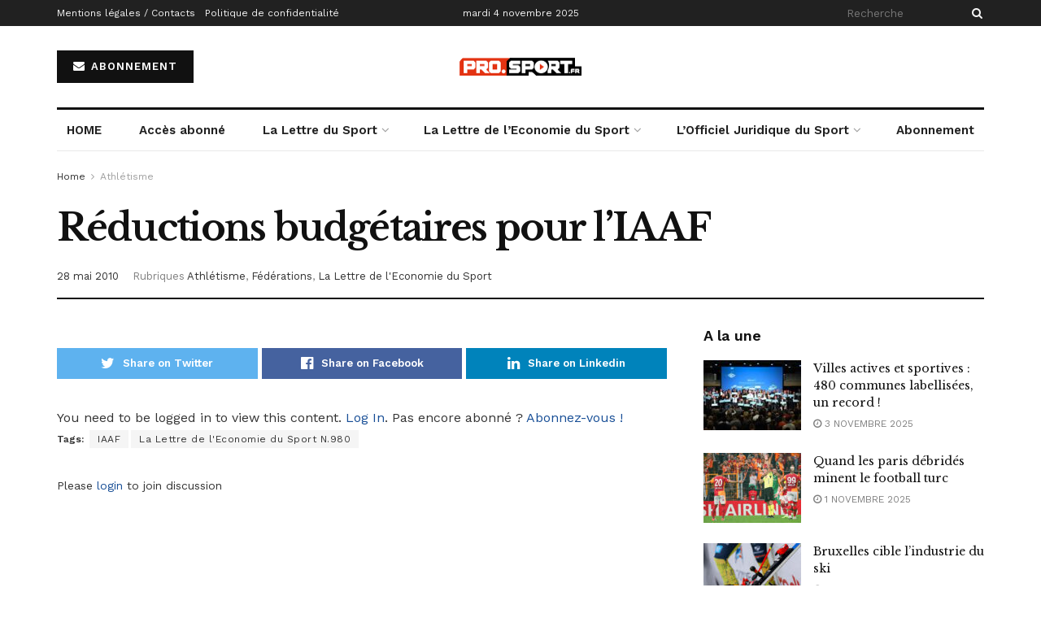

--- FILE ---
content_type: text/html; charset=UTF-8
request_url: https://pro.sport.fr/federations/iaaf-reductions-budgetaires-pour-l-iaaf-187513.shtm
body_size: 26570
content:
<!DOCTYPE html><!--[if lt IE 7]> <html class="no-js lt-ie9 lt-ie8 lt-ie7" lang="fr-FR"> <![endif]--><!--[if IE 7]>    <html class="no-js lt-ie9 lt-ie8" lang="fr-FR"> <![endif]--><!--[if IE 8]>    <html class="no-js lt-ie9" lang="fr-FR"> <![endif]--><!--[if IE 9]>    <html class="no-js lt-ie10" lang="fr-FR"> <![endif]--><!--[if gt IE 8]><!--><html class="no-js" lang="fr-FR"><!--<![endif]--><head><script>var __ezHttpConsent={setByCat:function(src,tagType,attributes,category,force,customSetScriptFn=null){var setScript=function(){if(force||window.ezTcfConsent[category]){if(typeof customSetScriptFn==='function'){customSetScriptFn();}else{var scriptElement=document.createElement(tagType);scriptElement.src=src;attributes.forEach(function(attr){for(var key in attr){if(attr.hasOwnProperty(key)){scriptElement.setAttribute(key,attr[key]);}}});var firstScript=document.getElementsByTagName(tagType)[0];firstScript.parentNode.insertBefore(scriptElement,firstScript);}}};if(force||(window.ezTcfConsent&&window.ezTcfConsent.loaded)){setScript();}else if(typeof getEzConsentData==="function"){getEzConsentData().then(function(ezTcfConsent){if(ezTcfConsent&&ezTcfConsent.loaded){setScript();}else{console.error("cannot get ez consent data");force=true;setScript();}});}else{force=true;setScript();console.error("getEzConsentData is not a function");}},};</script>
<script>var ezTcfConsent=window.ezTcfConsent?window.ezTcfConsent:{loaded:false,store_info:false,develop_and_improve_services:false,measure_ad_performance:false,measure_content_performance:false,select_basic_ads:false,create_ad_profile:false,select_personalized_ads:false,create_content_profile:false,select_personalized_content:false,understand_audiences:false,use_limited_data_to_select_content:false,};function getEzConsentData(){return new Promise(function(resolve){document.addEventListener("ezConsentEvent",function(event){var ezTcfConsent=event.detail.ezTcfConsent;resolve(ezTcfConsent);});});}</script>
<script>if(typeof _setEzCookies!=='function'){function _setEzCookies(ezConsentData){var cookies=window.ezCookieQueue;for(var i=0;i<cookies.length;i++){var cookie=cookies[i];if(ezConsentData&&ezConsentData.loaded&&ezConsentData[cookie.tcfCategory]){document.cookie=cookie.name+"="+cookie.value;}}}}
window.ezCookieQueue=window.ezCookieQueue||[];if(typeof addEzCookies!=='function'){function addEzCookies(arr){window.ezCookieQueue=[...window.ezCookieQueue,...arr];}}
addEzCookies([{name:"ezoab_457283",value:"mod90; Path=/; Domain=sport.fr; Max-Age=7200",tcfCategory:"store_info",isEzoic:"true",},{name:"ezosuibasgeneris-1",value:"6e4299cb-27c1-47e5-441a-f0e3ce34086b; Path=/; Domain=sport.fr; Expires=Wed, 04 Nov 2026 07:48:22 UTC; Secure; SameSite=None",tcfCategory:"understand_audiences",isEzoic:"true",}]);if(window.ezTcfConsent&&window.ezTcfConsent.loaded){_setEzCookies(window.ezTcfConsent);}else if(typeof getEzConsentData==="function"){getEzConsentData().then(function(ezTcfConsent){if(ezTcfConsent&&ezTcfConsent.loaded){_setEzCookies(window.ezTcfConsent);}else{console.error("cannot get ez consent data");_setEzCookies(window.ezTcfConsent);}});}else{console.error("getEzConsentData is not a function");_setEzCookies(window.ezTcfConsent);}</script><script type="text/javascript" data-ezscrex='false' data-cfasync='false'>window._ezaq = Object.assign({"edge_cache_status":11,"edge_response_time":1602,"url":"https://pro.sport.fr/federations/iaaf-reductions-budgetaires-pour-l-iaaf-187513.shtm"}, typeof window._ezaq !== "undefined" ? window._ezaq : {});</script><script type="text/javascript" data-ezscrex='false' data-cfasync='false'>window._ezaq = Object.assign({"ab_test_id":"mod90"}, typeof window._ezaq !== "undefined" ? window._ezaq : {});window.__ez=window.__ez||{};window.__ez.tf={};</script><script type="text/javascript" data-ezscrex='false' data-cfasync='false'>window.ezDisableAds = true;</script><meta http-equiv="Content-Type" content="text/html; charset=UTF-8"/>
<script data-ezscrex='false' data-cfasync='false' data-pagespeed-no-defer>var __ez=__ez||{};__ez.stms=Date.now();__ez.evt={};__ez.script={};__ez.ck=__ez.ck||{};__ez.template={};__ez.template.isOrig=true;window.__ezScriptHost="//www.ezojs.com";__ez.queue=__ez.queue||function(){var e=0,i=0,t=[],n=!1,o=[],r=[],s=!0,a=function(e,i,n,o,r,s,a){var l=arguments.length>7&&void 0!==arguments[7]?arguments[7]:window,d=this;this.name=e,this.funcName=i,this.parameters=null===n?null:w(n)?n:[n],this.isBlock=o,this.blockedBy=r,this.deleteWhenComplete=s,this.isError=!1,this.isComplete=!1,this.isInitialized=!1,this.proceedIfError=a,this.fWindow=l,this.isTimeDelay=!1,this.process=function(){f("... func = "+e),d.isInitialized=!0,d.isComplete=!0,f("... func.apply: "+e);var i=d.funcName.split("."),n=null,o=this.fWindow||window;i.length>3||(n=3===i.length?o[i[0]][i[1]][i[2]]:2===i.length?o[i[0]][i[1]]:o[d.funcName]),null!=n&&n.apply(null,this.parameters),!0===d.deleteWhenComplete&&delete t[e],!0===d.isBlock&&(f("----- F'D: "+d.name),m())}},l=function(e,i,t,n,o,r,s){var a=arguments.length>7&&void 0!==arguments[7]?arguments[7]:window,l=this;this.name=e,this.path=i,this.async=o,this.defer=r,this.isBlock=t,this.blockedBy=n,this.isInitialized=!1,this.isError=!1,this.isComplete=!1,this.proceedIfError=s,this.fWindow=a,this.isTimeDelay=!1,this.isPath=function(e){return"/"===e[0]&&"/"!==e[1]},this.getSrc=function(e){return void 0!==window.__ezScriptHost&&this.isPath(e)&&"banger.js"!==this.name?window.__ezScriptHost+e:e},this.process=function(){l.isInitialized=!0,f("... file = "+e);var i=this.fWindow?this.fWindow.document:document,t=i.createElement("script");t.src=this.getSrc(this.path),!0===o?t.async=!0:!0===r&&(t.defer=!0),t.onerror=function(){var e={url:window.location.href,name:l.name,path:l.path,user_agent:window.navigator.userAgent};"undefined"!=typeof _ezaq&&(e.pageview_id=_ezaq.page_view_id);var i=encodeURIComponent(JSON.stringify(e)),t=new XMLHttpRequest;t.open("GET","//g.ezoic.net/ezqlog?d="+i,!0),t.send(),f("----- ERR'D: "+l.name),l.isError=!0,!0===l.isBlock&&m()},t.onreadystatechange=t.onload=function(){var e=t.readyState;f("----- F'D: "+l.name),e&&!/loaded|complete/.test(e)||(l.isComplete=!0,!0===l.isBlock&&m())},i.getElementsByTagName("head")[0].appendChild(t)}},d=function(e,i){this.name=e,this.path="",this.async=!1,this.defer=!1,this.isBlock=!1,this.blockedBy=[],this.isInitialized=!0,this.isError=!1,this.isComplete=i,this.proceedIfError=!1,this.isTimeDelay=!1,this.process=function(){}};function c(e,i,n,s,a,d,c,u,f){var m=new l(e,i,n,s,a,d,c,f);!0===u?o[e]=m:r[e]=m,t[e]=m,h(m)}function h(e){!0!==u(e)&&0!=s&&e.process()}function u(e){if(!0===e.isTimeDelay&&!1===n)return f(e.name+" blocked = TIME DELAY!"),!0;if(w(e.blockedBy))for(var i=0;i<e.blockedBy.length;i++){var o=e.blockedBy[i];if(!1===t.hasOwnProperty(o))return f(e.name+" blocked = "+o),!0;if(!0===e.proceedIfError&&!0===t[o].isError)return!1;if(!1===t[o].isComplete)return f(e.name+" blocked = "+o),!0}return!1}function f(e){var i=window.location.href,t=new RegExp("[?&]ezq=([^&#]*)","i").exec(i);"1"===(t?t[1]:null)&&console.debug(e)}function m(){++e>200||(f("let's go"),p(o),p(r))}function p(e){for(var i in e)if(!1!==e.hasOwnProperty(i)){var t=e[i];!0===t.isComplete||u(t)||!0===t.isInitialized||!0===t.isError?!0===t.isError?f(t.name+": error"):!0===t.isComplete?f(t.name+": complete already"):!0===t.isInitialized&&f(t.name+": initialized already"):t.process()}}function w(e){return"[object Array]"==Object.prototype.toString.call(e)}return window.addEventListener("load",(function(){setTimeout((function(){n=!0,f("TDELAY -----"),m()}),5e3)}),!1),{addFile:c,addFileOnce:function(e,i,n,o,r,s,a,l,d){t[e]||c(e,i,n,o,r,s,a,l,d)},addDelayFile:function(e,i){var n=new l(e,i,!1,[],!1,!1,!0);n.isTimeDelay=!0,f(e+" ...  FILE! TDELAY"),r[e]=n,t[e]=n,h(n)},addFunc:function(e,n,s,l,d,c,u,f,m,p){!0===c&&(e=e+"_"+i++);var w=new a(e,n,s,l,d,u,f,p);!0===m?o[e]=w:r[e]=w,t[e]=w,h(w)},addDelayFunc:function(e,i,n){var o=new a(e,i,n,!1,[],!0,!0);o.isTimeDelay=!0,f(e+" ...  FUNCTION! TDELAY"),r[e]=o,t[e]=o,h(o)},items:t,processAll:m,setallowLoad:function(e){s=e},markLoaded:function(e){if(e&&0!==e.length){if(e in t){var i=t[e];!0===i.isComplete?f(i.name+" "+e+": error loaded duplicate"):(i.isComplete=!0,i.isInitialized=!0)}else t[e]=new d(e,!0);f("markLoaded dummyfile: "+t[e].name)}},logWhatsBlocked:function(){for(var e in t)!1!==t.hasOwnProperty(e)&&u(t[e])}}}();__ez.evt.add=function(e,t,n){e.addEventListener?e.addEventListener(t,n,!1):e.attachEvent?e.attachEvent("on"+t,n):e["on"+t]=n()},__ez.evt.remove=function(e,t,n){e.removeEventListener?e.removeEventListener(t,n,!1):e.detachEvent?e.detachEvent("on"+t,n):delete e["on"+t]};__ez.script.add=function(e){var t=document.createElement("script");t.src=e,t.async=!0,t.type="text/javascript",document.getElementsByTagName("head")[0].appendChild(t)};__ez.dot=__ez.dot||{};__ez.queue.addFileOnce('/detroitchicago/boise.js', '/detroitchicago/boise.js?gcb=195-0&cb=5', true, [], true, false, true, false);__ez.queue.addFileOnce('/parsonsmaize/abilene.js', '/parsonsmaize/abilene.js?gcb=195-0&cb=dc112bb7ea', true, [], true, false, true, false);__ez.queue.addFileOnce('/parsonsmaize/mulvane.js', '/parsonsmaize/mulvane.js?gcb=195-0&cb=e75e48eec0', true, ['/parsonsmaize/abilene.js'], true, false, true, false);__ez.queue.addFileOnce('/detroitchicago/birmingham.js', '/detroitchicago/birmingham.js?gcb=195-0&cb=539c47377c', true, ['/parsonsmaize/abilene.js'], true, false, true, false);</script>
<script data-ezscrex="false" type="text/javascript" data-cfasync="false">window._ezaq = Object.assign({"ad_cache_level":0,"adpicker_placement_cnt":0,"ai_placeholder_cache_level":0,"ai_placeholder_placement_cnt":-1,"article_category":"Athlétisme","author":"redaction","domain":"sport.fr","domain_id":457283,"ezcache_level":0,"ezcache_skip_code":14,"has_bad_image":0,"has_bad_words":0,"is_sitespeed":0,"lt_cache_level":0,"publish_date":"2010-05-28","response_size":131035,"response_size_orig":125242,"response_time_orig":1592,"template_id":5,"url":"https://pro.sport.fr/federations/iaaf-reductions-budgetaires-pour-l-iaaf-187513.shtm","word_count":0,"worst_bad_word_level":0}, typeof window._ezaq !== "undefined" ? window._ezaq : {});__ez.queue.markLoaded('ezaqBaseReady');</script>
<script type='text/javascript' data-ezscrex='false' data-cfasync='false'>
window.ezAnalyticsStatic = true;

function analyticsAddScript(script) {
	var ezDynamic = document.createElement('script');
	ezDynamic.type = 'text/javascript';
	ezDynamic.innerHTML = script;
	document.head.appendChild(ezDynamic);
}
function getCookiesWithPrefix() {
    var allCookies = document.cookie.split(';');
    var cookiesWithPrefix = {};

    for (var i = 0; i < allCookies.length; i++) {
        var cookie = allCookies[i].trim();

        for (var j = 0; j < arguments.length; j++) {
            var prefix = arguments[j];
            if (cookie.indexOf(prefix) === 0) {
                var cookieParts = cookie.split('=');
                var cookieName = cookieParts[0];
                var cookieValue = cookieParts.slice(1).join('=');
                cookiesWithPrefix[cookieName] = decodeURIComponent(cookieValue);
                break; // Once matched, no need to check other prefixes
            }
        }
    }

    return cookiesWithPrefix;
}
function productAnalytics() {
	var d = {"pr":[6],"omd5":"0f7b18bd768775602c43140285802e94","nar":"risk score"};
	d.u = _ezaq.url;
	d.p = _ezaq.page_view_id;
	d.v = _ezaq.visit_uuid;
	d.ab = _ezaq.ab_test_id;
	d.e = JSON.stringify(_ezaq);
	d.ref = document.referrer;
	d.c = getCookiesWithPrefix('active_template', 'ez', 'lp_');
	if(typeof ez_utmParams !== 'undefined') {
		d.utm = ez_utmParams;
	}

	var dataText = JSON.stringify(d);
	var xhr = new XMLHttpRequest();
	xhr.open('POST','/ezais/analytics?cb=1', true);
	xhr.onload = function () {
		if (xhr.status!=200) {
            return;
		}

        if(document.readyState !== 'loading') {
            analyticsAddScript(xhr.response);
            return;
        }

        var eventFunc = function() {
            if(document.readyState === 'loading') {
                return;
            }
            document.removeEventListener('readystatechange', eventFunc, false);
            analyticsAddScript(xhr.response);
        };

        document.addEventListener('readystatechange', eventFunc, false);
	};
	xhr.setRequestHeader('Content-Type','text/plain');
	xhr.send(dataText);
}
__ez.queue.addFunc("productAnalytics", "productAnalytics", null, true, ['ezaqBaseReady'], false, false, false, true);
</script><base href="https://pro.sport.fr/federations/iaaf-reductions-budgetaires-pour-l-iaaf-187513.shtm"/>
    
    <meta name="viewport" content="width=device-width, initial-scale=1, user-scalable=yes"/>
    <link rel="profile" href="https://gmpg.org/xfn/11"/>
    <link rel="pingback" href="https://pro.sport.fr/xmlrpc.php"/>
    <title>Réductions budgétaires pour l’IAAF - Sport.fr Pro</title>
	<style>img:is([sizes="auto" i], [sizes^="auto," i]) { contain-intrinsic-size: 3000px 1500px }</style>
	<meta property="og:type" content="article"/>
<meta property="og:title" content="Réductions budgétaires pour l&amp;rsquo;IAAF"/>
<meta property="og:site_name" content="Sport.fr Pro"/>
<meta property="og:description" content="La Fédération internationale d&#39;athlétisme (IAAF), touchée par la crise financière mondiale, est contrainte de faire des efforts importants pour faire"/>
<meta property="og:url" content="https://pro.sport.fr/federations/iaaf-reductions-budgetaires-pour-l-iaaf-187513.shtm"/>
<meta property="og:locale" content="fr_FR"/>
<meta property="article:published_time" content="2010-05-28T17:42:00+00:00"/>
<meta property="article:modified_time" content="2010-05-28T17:42:00+00:00"/>
<meta property="article:section" content="Athlétisme"/>
<meta property="article:tag" content="IAAF"/>
<meta property="article:tag" content="La Lettre de l&#39;Economie du Sport N.980"/>
<meta name="twitter:card" content="summary_large_image"/>
<meta name="twitter:title" content="Réductions budgétaires pour l’IAAF"/>
<meta name="twitter:description" content="La Fédération internationale d&#39;athlétisme (IAAF), touchée par la crise financière mondiale, est contrainte de faire des efforts importants pour faire"/>
<meta name="twitter:url" content="https://pro.sport.fr/federations/iaaf-reductions-budgetaires-pour-l-iaaf-187513.shtm"/>
<meta name="twitter:site" content=""/>

		<!-- Meta Tag Manager -->
		<meta name="og:type" content="webssite"/>
		<meta name="og:title" content="Réductions budgétaires pour l’IAAF"/>
		<meta name="og:description" content="You need to be logged in to view this content. Log In. Pas encore abonné ? Abonnez-vous !"/>
		<meta name="og:locale" content="fr_FR"/>
		<meta name="og:site_name" content="Sport.fr Pro"/>
		<meta name="twitter:card" content="summary"/>
		<!-- / Meta Tag Manager -->
			<script type="text/javascript">
              var jnews_ajax_url = '/?ajax-request=jnews'
			</script>
			
<!-- The SEO Framework : par Sybre Waaijer -->
<meta name="robots" content="max-snippet:-1,max-image-preview:large,max-video-preview:-1"/>
<link rel="canonical" href="https://pro.sport.fr/federations/iaaf-reductions-budgetaires-pour-l-iaaf-187513.shtm"/>
<meta name="description" content="La Fédération internationale d’athlétisme (IAAF), touchée par la crise financière mondiale, est contrainte de faire des efforts importants pour faire des…"/>
<meta property="og:type" content="article"/>
<meta property="og:locale" content="fr_FR"/>
<meta property="og:site_name" content="Sport.fr Pro"/>
<meta property="og:title" content="Réductions budgétaires pour l’IAAF"/>
<meta property="og:description" content="La Fédération internationale d’athlétisme (IAAF), touchée par la crise financière mondiale, est contrainte de faire des efforts importants pour faire des réductions budgétaires dès cette année…"/>
<meta property="og:url" content="https://pro.sport.fr/federations/iaaf-reductions-budgetaires-pour-l-iaaf-187513.shtm"/>
<meta property="og:image" content="https://pro.sport.fr/wp-content/uploads/2022/08/cropped-Favicon-pro.Sport_.fr_.png"/>
<meta property="og:image:width" content="512"/>
<meta property="og:image:height" content="512"/>
<meta property="article:published_time" content="2010-05-28T17:42:00+00:00"/>
<meta property="article:modified_time" content="2010-05-28T17:42:00+00:00"/>
<meta name="twitter:card" content="summary_large_image"/>
<meta name="twitter:title" content="Réductions budgétaires pour l’IAAF"/>
<meta name="twitter:description" content="La Fédération internationale d’athlétisme (IAAF), touchée par la crise financière mondiale, est contrainte de faire des efforts importants pour faire des réductions budgétaires dès cette année…"/>
<meta name="twitter:image" content="https://pro.sport.fr/wp-content/uploads/2022/08/cropped-Favicon-pro.Sport_.fr_.png"/>
<script type="application/ld+json">{"@context":"https://schema.org","@graph":[{"@type":"WebSite","@id":"https://pro.sport.fr/#/schema/WebSite","url":"https://pro.sport.fr/","name":"Sport.fr Pro","description":"La Lettre du Sport, La Lettre de l&#039;économie du sport, L&#039;Officiel juridique du sport","inLanguage":"fr-FR","potentialAction":{"@type":"SearchAction","target":{"@type":"EntryPoint","urlTemplate":"https://pro.sport.fr/search/{search_term_string}"},"query-input":"required name=search_term_string"},"publisher":{"@type":"Organization","@id":"https://pro.sport.fr/#/schema/Organization","name":"Sport.fr Pro","url":"https://pro.sport.fr/","logo":{"@type":"ImageObject","url":"https://pro.sport.fr/wp-content/uploads/2022/08/cropped-Favicon-pro.Sport_.fr_.png","contentUrl":"https://pro.sport.fr/wp-content/uploads/2022/08/cropped-Favicon-pro.Sport_.fr_.png","width":512,"height":512,"contentSize":"8831"}}},{"@type":"WebPage","@id":"https://pro.sport.fr/federations/iaaf-reductions-budgetaires-pour-l-iaaf-187513.shtm","url":"https://pro.sport.fr/federations/iaaf-reductions-budgetaires-pour-l-iaaf-187513.shtm","name":"Réductions budgétaires pour l&rsquo;IAAF &#x2d; Sport.fr Pro","description":"La F&eacute;d&eacute;ration internationale d&rsquo;athl&eacute;tisme (IAAF), touch&eacute;e par la crise financi&egrave;re mondiale, est contrainte de faire des efforts importants pour faire des&#8230;","inLanguage":"fr-FR","isPartOf":{"@id":"https://pro.sport.fr/#/schema/WebSite"},"breadcrumb":{"@type":"BreadcrumbList","@id":"https://pro.sport.fr/#/schema/BreadcrumbList","itemListElement":[{"@type":"ListItem","position":1,"item":"https://pro.sport.fr/","name":"Sport.fr Pro"},{"@type":"ListItem","position":2,"item":"https://pro.sport.fr/./federations","name":"Catégorie : Fédérations"},{"@type":"ListItem","position":3,"name":"Réductions budgétaires pour l&rsquo;IAAF"}]},"potentialAction":{"@type":"ReadAction","target":"https://pro.sport.fr/federations/iaaf-reductions-budgetaires-pour-l-iaaf-187513.shtm"},"datePublished":"2010-05-28T17:42:00+00:00","dateModified":"2010-05-28T17:42:00+00:00","author":{"@type":"Person","@id":"https://pro.sport.fr/#/schema/Person/a4ffcf88f9c199d5d863b5c2b36c47f7","name":"redaction"}}]}</script>
<!-- / The SEO Framework : par Sybre Waaijer | 7.91ms meta | 1.87ms boot -->

<link rel="dns-prefetch" href="//fonts.googleapis.com"/>
<link rel="alternate" type="application/rss+xml" title="Sport.fr Pro » Flux" href="https://pro.sport.fr/feed"/>
<link rel="alternate" type="application/rss+xml" title="Sport.fr Pro » Flux des commentaires" href="https://pro.sport.fr/comments/feed"/>
<link rel="alternate" type="application/rss+xml" title="Sport.fr Pro » Réductions budgétaires pour l’IAAF Flux des commentaires" href="https://pro.sport.fr/federations/iaaf-reductions-budgetaires-pour-l-iaaf-187513.shtm/feed"/>
<script type="text/javascript">
/* <![CDATA[ */
window._wpemojiSettings = {"baseUrl":"https:\/\/s.w.org\/images\/core\/emoji\/16.0.1\/72x72\/","ext":".png","svgUrl":"https:\/\/s.w.org\/images\/core\/emoji\/16.0.1\/svg\/","svgExt":".svg","source":{"concatemoji":"https:\/\/pro.sport.fr\/wp-includes\/js\/wp-emoji-release.min.js?ver=6.8.3"}};
/*! This file is auto-generated */
!function(s,n){var o,i,e;function c(e){try{var t={supportTests:e,timestamp:(new Date).valueOf()};sessionStorage.setItem(o,JSON.stringify(t))}catch(e){}}function p(e,t,n){e.clearRect(0,0,e.canvas.width,e.canvas.height),e.fillText(t,0,0);var t=new Uint32Array(e.getImageData(0,0,e.canvas.width,e.canvas.height).data),a=(e.clearRect(0,0,e.canvas.width,e.canvas.height),e.fillText(n,0,0),new Uint32Array(e.getImageData(0,0,e.canvas.width,e.canvas.height).data));return t.every(function(e,t){return e===a[t]})}function u(e,t){e.clearRect(0,0,e.canvas.width,e.canvas.height),e.fillText(t,0,0);for(var n=e.getImageData(16,16,1,1),a=0;a<n.data.length;a++)if(0!==n.data[a])return!1;return!0}function f(e,t,n,a){switch(t){case"flag":return n(e,"\ud83c\udff3\ufe0f\u200d\u26a7\ufe0f","\ud83c\udff3\ufe0f\u200b\u26a7\ufe0f")?!1:!n(e,"\ud83c\udde8\ud83c\uddf6","\ud83c\udde8\u200b\ud83c\uddf6")&&!n(e,"\ud83c\udff4\udb40\udc67\udb40\udc62\udb40\udc65\udb40\udc6e\udb40\udc67\udb40\udc7f","\ud83c\udff4\u200b\udb40\udc67\u200b\udb40\udc62\u200b\udb40\udc65\u200b\udb40\udc6e\u200b\udb40\udc67\u200b\udb40\udc7f");case"emoji":return!a(e,"\ud83e\udedf")}return!1}function g(e,t,n,a){var r="undefined"!=typeof WorkerGlobalScope&&self instanceof WorkerGlobalScope?new OffscreenCanvas(300,150):s.createElement("canvas"),o=r.getContext("2d",{willReadFrequently:!0}),i=(o.textBaseline="top",o.font="600 32px Arial",{});return e.forEach(function(e){i[e]=t(o,e,n,a)}),i}function t(e){var t=s.createElement("script");t.src=e,t.defer=!0,s.head.appendChild(t)}"undefined"!=typeof Promise&&(o="wpEmojiSettingsSupports",i=["flag","emoji"],n.supports={everything:!0,everythingExceptFlag:!0},e=new Promise(function(e){s.addEventListener("DOMContentLoaded",e,{once:!0})}),new Promise(function(t){var n=function(){try{var e=JSON.parse(sessionStorage.getItem(o));if("object"==typeof e&&"number"==typeof e.timestamp&&(new Date).valueOf()<e.timestamp+604800&&"object"==typeof e.supportTests)return e.supportTests}catch(e){}return null}();if(!n){if("undefined"!=typeof Worker&&"undefined"!=typeof OffscreenCanvas&&"undefined"!=typeof URL&&URL.createObjectURL&&"undefined"!=typeof Blob)try{var e="postMessage("+g.toString()+"("+[JSON.stringify(i),f.toString(),p.toString(),u.toString()].join(",")+"));",a=new Blob([e],{type:"text/javascript"}),r=new Worker(URL.createObjectURL(a),{name:"wpTestEmojiSupports"});return void(r.onmessage=function(e){c(n=e.data),r.terminate(),t(n)})}catch(e){}c(n=g(i,f,p,u))}t(n)}).then(function(e){for(var t in e)n.supports[t]=e[t],n.supports.everything=n.supports.everything&&n.supports[t],"flag"!==t&&(n.supports.everythingExceptFlag=n.supports.everythingExceptFlag&&n.supports[t]);n.supports.everythingExceptFlag=n.supports.everythingExceptFlag&&!n.supports.flag,n.DOMReady=!1,n.readyCallback=function(){n.DOMReady=!0}}).then(function(){return e}).then(function(){var e;n.supports.everything||(n.readyCallback(),(e=n.source||{}).concatemoji?t(e.concatemoji):e.wpemoji&&e.twemoji&&(t(e.twemoji),t(e.wpemoji)))}))}((window,document),window._wpemojiSettings);
/* ]]> */
</script>
<style id="wp-emoji-styles-inline-css" type="text/css">

	img.wp-smiley, img.emoji {
		display: inline !important;
		border: none !important;
		box-shadow: none !important;
		height: 1em !important;
		width: 1em !important;
		margin: 0 0.07em !important;
		vertical-align: -0.1em !important;
		background: none !important;
		padding: 0 !important;
	}
</style>
<link rel="stylesheet" id="wp-block-library-css" href="https://pro.sport.fr/wp-includes/css/dist/block-library/style.min.css?ver=6.8.3" type="text/css" media="all"/>
<style id="classic-theme-styles-inline-css" type="text/css">
/*! This file is auto-generated */
.wp-block-button__link{color:#fff;background-color:#32373c;border-radius:9999px;box-shadow:none;text-decoration:none;padding:calc(.667em + 2px) calc(1.333em + 2px);font-size:1.125em}.wp-block-file__button{background:#32373c;color:#fff;text-decoration:none}
</style>
<style id="global-styles-inline-css" type="text/css">
:root{--wp--preset--aspect-ratio--square: 1;--wp--preset--aspect-ratio--4-3: 4/3;--wp--preset--aspect-ratio--3-4: 3/4;--wp--preset--aspect-ratio--3-2: 3/2;--wp--preset--aspect-ratio--2-3: 2/3;--wp--preset--aspect-ratio--16-9: 16/9;--wp--preset--aspect-ratio--9-16: 9/16;--wp--preset--color--black: #000000;--wp--preset--color--cyan-bluish-gray: #abb8c3;--wp--preset--color--white: #ffffff;--wp--preset--color--pale-pink: #f78da7;--wp--preset--color--vivid-red: #cf2e2e;--wp--preset--color--luminous-vivid-orange: #ff6900;--wp--preset--color--luminous-vivid-amber: #fcb900;--wp--preset--color--light-green-cyan: #7bdcb5;--wp--preset--color--vivid-green-cyan: #00d084;--wp--preset--color--pale-cyan-blue: #8ed1fc;--wp--preset--color--vivid-cyan-blue: #0693e3;--wp--preset--color--vivid-purple: #9b51e0;--wp--preset--gradient--vivid-cyan-blue-to-vivid-purple: linear-gradient(135deg,rgba(6,147,227,1) 0%,rgb(155,81,224) 100%);--wp--preset--gradient--light-green-cyan-to-vivid-green-cyan: linear-gradient(135deg,rgb(122,220,180) 0%,rgb(0,208,130) 100%);--wp--preset--gradient--luminous-vivid-amber-to-luminous-vivid-orange: linear-gradient(135deg,rgba(252,185,0,1) 0%,rgba(255,105,0,1) 100%);--wp--preset--gradient--luminous-vivid-orange-to-vivid-red: linear-gradient(135deg,rgba(255,105,0,1) 0%,rgb(207,46,46) 100%);--wp--preset--gradient--very-light-gray-to-cyan-bluish-gray: linear-gradient(135deg,rgb(238,238,238) 0%,rgb(169,184,195) 100%);--wp--preset--gradient--cool-to-warm-spectrum: linear-gradient(135deg,rgb(74,234,220) 0%,rgb(151,120,209) 20%,rgb(207,42,186) 40%,rgb(238,44,130) 60%,rgb(251,105,98) 80%,rgb(254,248,76) 100%);--wp--preset--gradient--blush-light-purple: linear-gradient(135deg,rgb(255,206,236) 0%,rgb(152,150,240) 100%);--wp--preset--gradient--blush-bordeaux: linear-gradient(135deg,rgb(254,205,165) 0%,rgb(254,45,45) 50%,rgb(107,0,62) 100%);--wp--preset--gradient--luminous-dusk: linear-gradient(135deg,rgb(255,203,112) 0%,rgb(199,81,192) 50%,rgb(65,88,208) 100%);--wp--preset--gradient--pale-ocean: linear-gradient(135deg,rgb(255,245,203) 0%,rgb(182,227,212) 50%,rgb(51,167,181) 100%);--wp--preset--gradient--electric-grass: linear-gradient(135deg,rgb(202,248,128) 0%,rgb(113,206,126) 100%);--wp--preset--gradient--midnight: linear-gradient(135deg,rgb(2,3,129) 0%,rgb(40,116,252) 100%);--wp--preset--font-size--small: 13px;--wp--preset--font-size--medium: 20px;--wp--preset--font-size--large: 36px;--wp--preset--font-size--x-large: 42px;--wp--preset--spacing--20: 0.44rem;--wp--preset--spacing--30: 0.67rem;--wp--preset--spacing--40: 1rem;--wp--preset--spacing--50: 1.5rem;--wp--preset--spacing--60: 2.25rem;--wp--preset--spacing--70: 3.38rem;--wp--preset--spacing--80: 5.06rem;--wp--preset--shadow--natural: 6px 6px 9px rgba(0, 0, 0, 0.2);--wp--preset--shadow--deep: 12px 12px 50px rgba(0, 0, 0, 0.4);--wp--preset--shadow--sharp: 6px 6px 0px rgba(0, 0, 0, 0.2);--wp--preset--shadow--outlined: 6px 6px 0px -3px rgba(255, 255, 255, 1), 6px 6px rgba(0, 0, 0, 1);--wp--preset--shadow--crisp: 6px 6px 0px rgba(0, 0, 0, 1);}:where(.is-layout-flex){gap: 0.5em;}:where(.is-layout-grid){gap: 0.5em;}body .is-layout-flex{display: flex;}.is-layout-flex{flex-wrap: wrap;align-items: center;}.is-layout-flex > :is(*, div){margin: 0;}body .is-layout-grid{display: grid;}.is-layout-grid > :is(*, div){margin: 0;}:where(.wp-block-columns.is-layout-flex){gap: 2em;}:where(.wp-block-columns.is-layout-grid){gap: 2em;}:where(.wp-block-post-template.is-layout-flex){gap: 1.25em;}:where(.wp-block-post-template.is-layout-grid){gap: 1.25em;}.has-black-color{color: var(--wp--preset--color--black) !important;}.has-cyan-bluish-gray-color{color: var(--wp--preset--color--cyan-bluish-gray) !important;}.has-white-color{color: var(--wp--preset--color--white) !important;}.has-pale-pink-color{color: var(--wp--preset--color--pale-pink) !important;}.has-vivid-red-color{color: var(--wp--preset--color--vivid-red) !important;}.has-luminous-vivid-orange-color{color: var(--wp--preset--color--luminous-vivid-orange) !important;}.has-luminous-vivid-amber-color{color: var(--wp--preset--color--luminous-vivid-amber) !important;}.has-light-green-cyan-color{color: var(--wp--preset--color--light-green-cyan) !important;}.has-vivid-green-cyan-color{color: var(--wp--preset--color--vivid-green-cyan) !important;}.has-pale-cyan-blue-color{color: var(--wp--preset--color--pale-cyan-blue) !important;}.has-vivid-cyan-blue-color{color: var(--wp--preset--color--vivid-cyan-blue) !important;}.has-vivid-purple-color{color: var(--wp--preset--color--vivid-purple) !important;}.has-black-background-color{background-color: var(--wp--preset--color--black) !important;}.has-cyan-bluish-gray-background-color{background-color: var(--wp--preset--color--cyan-bluish-gray) !important;}.has-white-background-color{background-color: var(--wp--preset--color--white) !important;}.has-pale-pink-background-color{background-color: var(--wp--preset--color--pale-pink) !important;}.has-vivid-red-background-color{background-color: var(--wp--preset--color--vivid-red) !important;}.has-luminous-vivid-orange-background-color{background-color: var(--wp--preset--color--luminous-vivid-orange) !important;}.has-luminous-vivid-amber-background-color{background-color: var(--wp--preset--color--luminous-vivid-amber) !important;}.has-light-green-cyan-background-color{background-color: var(--wp--preset--color--light-green-cyan) !important;}.has-vivid-green-cyan-background-color{background-color: var(--wp--preset--color--vivid-green-cyan) !important;}.has-pale-cyan-blue-background-color{background-color: var(--wp--preset--color--pale-cyan-blue) !important;}.has-vivid-cyan-blue-background-color{background-color: var(--wp--preset--color--vivid-cyan-blue) !important;}.has-vivid-purple-background-color{background-color: var(--wp--preset--color--vivid-purple) !important;}.has-black-border-color{border-color: var(--wp--preset--color--black) !important;}.has-cyan-bluish-gray-border-color{border-color: var(--wp--preset--color--cyan-bluish-gray) !important;}.has-white-border-color{border-color: var(--wp--preset--color--white) !important;}.has-pale-pink-border-color{border-color: var(--wp--preset--color--pale-pink) !important;}.has-vivid-red-border-color{border-color: var(--wp--preset--color--vivid-red) !important;}.has-luminous-vivid-orange-border-color{border-color: var(--wp--preset--color--luminous-vivid-orange) !important;}.has-luminous-vivid-amber-border-color{border-color: var(--wp--preset--color--luminous-vivid-amber) !important;}.has-light-green-cyan-border-color{border-color: var(--wp--preset--color--light-green-cyan) !important;}.has-vivid-green-cyan-border-color{border-color: var(--wp--preset--color--vivid-green-cyan) !important;}.has-pale-cyan-blue-border-color{border-color: var(--wp--preset--color--pale-cyan-blue) !important;}.has-vivid-cyan-blue-border-color{border-color: var(--wp--preset--color--vivid-cyan-blue) !important;}.has-vivid-purple-border-color{border-color: var(--wp--preset--color--vivid-purple) !important;}.has-vivid-cyan-blue-to-vivid-purple-gradient-background{background: var(--wp--preset--gradient--vivid-cyan-blue-to-vivid-purple) !important;}.has-light-green-cyan-to-vivid-green-cyan-gradient-background{background: var(--wp--preset--gradient--light-green-cyan-to-vivid-green-cyan) !important;}.has-luminous-vivid-amber-to-luminous-vivid-orange-gradient-background{background: var(--wp--preset--gradient--luminous-vivid-amber-to-luminous-vivid-orange) !important;}.has-luminous-vivid-orange-to-vivid-red-gradient-background{background: var(--wp--preset--gradient--luminous-vivid-orange-to-vivid-red) !important;}.has-very-light-gray-to-cyan-bluish-gray-gradient-background{background: var(--wp--preset--gradient--very-light-gray-to-cyan-bluish-gray) !important;}.has-cool-to-warm-spectrum-gradient-background{background: var(--wp--preset--gradient--cool-to-warm-spectrum) !important;}.has-blush-light-purple-gradient-background{background: var(--wp--preset--gradient--blush-light-purple) !important;}.has-blush-bordeaux-gradient-background{background: var(--wp--preset--gradient--blush-bordeaux) !important;}.has-luminous-dusk-gradient-background{background: var(--wp--preset--gradient--luminous-dusk) !important;}.has-pale-ocean-gradient-background{background: var(--wp--preset--gradient--pale-ocean) !important;}.has-electric-grass-gradient-background{background: var(--wp--preset--gradient--electric-grass) !important;}.has-midnight-gradient-background{background: var(--wp--preset--gradient--midnight) !important;}.has-small-font-size{font-size: var(--wp--preset--font-size--small) !important;}.has-medium-font-size{font-size: var(--wp--preset--font-size--medium) !important;}.has-large-font-size{font-size: var(--wp--preset--font-size--large) !important;}.has-x-large-font-size{font-size: var(--wp--preset--font-size--x-large) !important;}
:where(.wp-block-post-template.is-layout-flex){gap: 1.25em;}:where(.wp-block-post-template.is-layout-grid){gap: 1.25em;}
:where(.wp-block-columns.is-layout-flex){gap: 2em;}:where(.wp-block-columns.is-layout-grid){gap: 2em;}
:root :where(.wp-block-pullquote){font-size: 1.5em;line-height: 1.6;}
</style>
<link rel="stylesheet" id="dashicons-css" href="https://pro.sport.fr/wp-includes/css/dashicons.min.css?ver=6.8.3" type="text/css" media="all"/>
<link rel="stylesheet" id="admin-bar-css" href="https://pro.sport.fr/wp-includes/css/admin-bar.min.css?ver=6.8.3" type="text/css" media="all"/>
<style id="admin-bar-inline-css" type="text/css">

    /* Hide CanvasJS credits for P404 charts specifically */
    #p404RedirectChart .canvasjs-chart-credit {
        display: none !important;
    }
    
    #p404RedirectChart canvas {
        border-radius: 6px;
    }

    .p404-redirect-adminbar-weekly-title {
        font-weight: bold;
        font-size: 14px;
        color: #fff;
        margin-bottom: 6px;
    }

    #wpadminbar #wp-admin-bar-p404_free_top_button .ab-icon:before {
        content: "\f103";
        color: #dc3545;
        top: 3px;
    }
    
    #wp-admin-bar-p404_free_top_button .ab-item {
        min-width: 80px !important;
        padding: 0px !important;
    }
    
    /* Ensure proper positioning and z-index for P404 dropdown */
    .p404-redirect-adminbar-dropdown-wrap { 
        min-width: 0; 
        padding: 0;
        position: static !important;
    }
    
    #wpadminbar #wp-admin-bar-p404_free_top_button_dropdown {
        position: static !important;
    }
    
    #wpadminbar #wp-admin-bar-p404_free_top_button_dropdown .ab-item {
        padding: 0 !important;
        margin: 0 !important;
    }
    
    .p404-redirect-dropdown-container {
        min-width: 340px;
        padding: 18px 18px 12px 18px;
        background: #23282d !important;
        color: #fff;
        border-radius: 12px;
        box-shadow: 0 8px 32px rgba(0,0,0,0.25);
        margin-top: 10px;
        position: relative !important;
        z-index: 999999 !important;
        display: block !important;
        border: 1px solid #444;
    }
    
    /* Ensure P404 dropdown appears on hover */
    #wpadminbar #wp-admin-bar-p404_free_top_button .p404-redirect-dropdown-container { 
        display: none !important;
    }
    
    #wpadminbar #wp-admin-bar-p404_free_top_button:hover .p404-redirect-dropdown-container { 
        display: block !important;
    }
    
    #wpadminbar #wp-admin-bar-p404_free_top_button:hover #wp-admin-bar-p404_free_top_button_dropdown .p404-redirect-dropdown-container {
        display: block !important;
    }
    
    .p404-redirect-card {
        background: #2c3338;
        border-radius: 8px;
        padding: 18px 18px 12px 18px;
        box-shadow: 0 2px 8px rgba(0,0,0,0.07);
        display: flex;
        flex-direction: column;
        align-items: flex-start;
        border: 1px solid #444;
    }
    
    .p404-redirect-btn {
        display: inline-block;
        background: #dc3545;
        color: #fff !important;
        font-weight: bold;
        padding: 5px 22px;
        border-radius: 8px;
        text-decoration: none;
        font-size: 17px;
        transition: background 0.2s, box-shadow 0.2s;
        margin-top: 8px;
        box-shadow: 0 2px 8px rgba(220,53,69,0.15);
        text-align: center;
        line-height: 1.6;
    }
    
    .p404-redirect-btn:hover {
        background: #c82333;
        color: #fff !important;
        box-shadow: 0 4px 16px rgba(220,53,69,0.25);
    }
    
    /* Prevent conflicts with other admin bar dropdowns */
    #wpadminbar .ab-top-menu > li:hover > .ab-item,
    #wpadminbar .ab-top-menu > li.hover > .ab-item {
        z-index: auto;
    }
    
    #wpadminbar #wp-admin-bar-p404_free_top_button:hover > .ab-item {
        z-index: 999998 !important;
    }
    
</style>
<link rel="stylesheet" id="swpm.common-css" href="https://pro.sport.fr/wp-content/plugins/simple-membership/css/swpm.common.css?ver=4.6.8" type="text/css" media="all"/>
<link rel="stylesheet" id="js_composer_front-css" href="https://pro.sport.fr/wp-content/plugins/js_composer/assets/css/js_composer.min.css?ver=6.4.1" type="text/css" media="all"/>
<link crossorigin="anonymous" rel="stylesheet" id="jeg_customizer_font-css" href="//fonts.googleapis.com/css?family=Work+Sans%3Aregular%2C600%7CLibre+Baskerville%3Aregular%2Citalic%2C700&amp;display=swap&amp;ver=1.2.5" type="text/css" media="all"/>
<link rel="stylesheet" id="mediaelement-css" href="https://pro.sport.fr/wp-includes/js/mediaelement/mediaelementplayer-legacy.min.css?ver=4.2.17" type="text/css" media="all"/>
<link rel="stylesheet" id="wp-mediaelement-css" href="https://pro.sport.fr/wp-includes/js/mediaelement/wp-mediaelement.min.css?ver=6.8.3" type="text/css" media="all"/>
<link rel="stylesheet" id="jnews-frontend-css" href="https://pro.sport.fr/wp-content/themes/jnews/assets/dist/frontend.min.css?ver=7.1.5" type="text/css" media="all"/>
<link rel="stylesheet" id="jnews-style-css" href="https://pro.sport.fr/wp-content/themes/jnews/style.css?ver=7.1.5" type="text/css" media="all"/>
<link rel="stylesheet" id="jnews-darkmode-css" href="https://pro.sport.fr/wp-content/themes/jnews/assets/css/darkmode.css?ver=7.1.5" type="text/css" media="all"/>
<link rel="stylesheet" id="jnews-scheme-css" href="https://pro.sport.fr/wp-content/themes/jnews/data/import/newspaper/scheme.css?ver=7.1.5" type="text/css" media="all"/>
<link rel="stylesheet" id="jnews-social-login-style-css" href="https://pro.sport.fr/wp-content/plugins/jnews-social-login/assets/css/plugin.css?ver=7.0.3" type="text/css" media="all"/>
<link rel="stylesheet" id="jnews-select-share-css" href="https://pro.sport.fr/wp-content/plugins/jnews-social-share/assets/css/plugin.css" type="text/css" media="all"/>
<link rel="stylesheet" id="jnews-weather-style-css" href="https://pro.sport.fr/wp-content/plugins/jnews-weather/assets/css/plugin.css?ver=7.0.5" type="text/css" media="all"/>
<script type="text/javascript" src="https://pro.sport.fr/wp-includes/js/jquery/jquery.min.js?ver=3.7.1" id="jquery-core-js"></script>
<script type="text/javascript" src="https://pro.sport.fr/wp-includes/js/jquery/jquery-migrate.min.js?ver=3.4.1" id="jquery-migrate-js"></script>
<link rel="https://api.w.org/" href="https://pro.sport.fr/wp-json/"/><link rel="alternate" title="JSON" type="application/json" href="https://pro.sport.fr/wp-json/wp/v2/posts/187513"/><link rel="EditURI" type="application/rsd+xml" title="RSD" href="https://pro.sport.fr/xmlrpc.php?rsd"/>
<link rel="alternate" title="oEmbed (JSON)" type="application/json+oembed" href="https://pro.sport.fr/wp-json/oembed/1.0/embed?url=https%3A%2F%2Fpro.sport.fr%2Ffederations%2Fiaaf-reductions-budgetaires-pour-l-iaaf-187513.shtm"/>
<link rel="alternate" title="oEmbed (XML)" type="text/xml+oembed" href="https://pro.sport.fr/wp-json/oembed/1.0/embed?url=https%3A%2F%2Fpro.sport.fr%2Ffederations%2Fiaaf-reductions-budgetaires-pour-l-iaaf-187513.shtm&amp;format=xml"/>
<meta name="generator" content="Powered by WPBakery Page Builder - drag and drop page builder for WordPress."/>
<link rel="amphtml" href="https://pro.sport.fr/federations/iaaf-reductions-budgetaires-pour-l-iaaf-187513.shtm?amp=1"/><script type="application/ld+json">{"@context":"http:\/\/schema.org","@type":"Organization","@id":"https:\/\/pro.sport.fr\/#organization","url":"https:\/\/pro.sport.fr\/","name":"Sport.fr PRO","logo":{"@type":"ImageObject","url":"https:\/\/pro.sport.fr\/wp-content\/uploads\/2022\/08\/Logo-pro.Sport_.fr_.png"},"sameAs":["https:\/\/www.facebook.com\/jegtheme\/","https:\/\/twitter.com\/jegtheme","#","#"]}</script>
<script type="application/ld+json">{"@context":"http:\/\/schema.org","@type":"WebSite","@id":"https:\/\/pro.sport.fr\/#website","url":"https:\/\/pro.sport.fr\/","name":"Sport.fr PRO","potentialAction":{"@type":"SearchAction","target":"https:\/\/pro.sport.fr\/?s={search_term_string}","query-input":"required name=search_term_string"}}</script>
<link rel="icon" href="https://pro.sport.fr/wp-content/uploads/2022/08/cropped-Favicon-pro.Sport_.fr_-32x32.png" sizes="32x32"/>
<link rel="icon" href="https://pro.sport.fr/wp-content/uploads/2022/08/cropped-Favicon-pro.Sport_.fr_-192x192.png" sizes="192x192"/>
<link rel="apple-touch-icon" href="https://pro.sport.fr/wp-content/uploads/2022/08/cropped-Favicon-pro.Sport_.fr_-180x180.png"/>
<meta name="msapplication-TileImage" content="https://pro.sport.fr/wp-content/uploads/2022/08/cropped-Favicon-pro.Sport_.fr_-270x270.png"/>
<style id="jeg_dynamic_css" type="text/css" data-type="jeg_custom-css">body,.newsfeed_carousel.owl-carousel .owl-nav div,.jeg_filter_button,.owl-carousel .owl-nav div,.jeg_readmore,.jeg_hero_style_7 .jeg_post_meta a,.widget_calendar thead th,.widget_calendar tfoot a,.jeg_socialcounter a,.entry-header .jeg_meta_like a,.entry-header .jeg_meta_comment a,.entry-content tbody tr:hover,.entry-content th,.jeg_splitpost_nav li:hover a,#breadcrumbs a,.jeg_author_socials a:hover,.jeg_footer_content a,.jeg_footer_bottom a,.jeg_cartcontent,.woocommerce .woocommerce-breadcrumb a { color : #333333; } a,.jeg_menu_style_5 > li > a:hover,.jeg_menu_style_5 > li.sfHover > a,.jeg_menu_style_5 > li.current-menu-item > a,.jeg_menu_style_5 > li.current-menu-ancestor > a,.jeg_navbar .jeg_menu:not(.jeg_main_menu) > li > a:hover,.jeg_midbar .jeg_menu:not(.jeg_main_menu) > li > a:hover,.jeg_side_tabs li.active,.jeg_block_heading_5 strong,.jeg_block_heading_6 strong,.jeg_block_heading_7 strong,.jeg_block_heading_8 strong,.jeg_subcat_list li a:hover,.jeg_subcat_list li button:hover,.jeg_pl_lg_7 .jeg_thumb .jeg_post_category a,.jeg_pl_xs_2:before,.jeg_pl_xs_4 .jeg_postblock_content:before,.jeg_postblock .jeg_post_title a:hover,.jeg_hero_style_6 .jeg_post_title a:hover,.jeg_sidefeed .jeg_pl_xs_3 .jeg_post_title a:hover,.widget_jnews_popular .jeg_post_title a:hover,.jeg_meta_author a,.widget_archive li a:hover,.widget_pages li a:hover,.widget_meta li a:hover,.widget_recent_entries li a:hover,.widget_rss li a:hover,.widget_rss cite,.widget_categories li a:hover,.widget_categories li.current-cat > a,#breadcrumbs a:hover,.jeg_share_count .counts,.commentlist .bypostauthor > .comment-body > .comment-author > .fn,span.required,.jeg_review_title,.bestprice .price,.authorlink a:hover,.jeg_vertical_playlist .jeg_video_playlist_play_icon,.jeg_vertical_playlist .jeg_video_playlist_item.active .jeg_video_playlist_thumbnail:before,.jeg_horizontal_playlist .jeg_video_playlist_play,.woocommerce li.product .pricegroup .button,.widget_display_forums li a:hover,.widget_display_topics li:before,.widget_display_replies li:before,.widget_display_views li:before,.bbp-breadcrumb a:hover,.jeg_mobile_menu li.sfHover > a,.jeg_mobile_menu li a:hover,.split-template-6 .pagenum, .jeg_push_notification_button .button { color : #174e96; } .jeg_menu_style_1 > li > a:before,.jeg_menu_style_2 > li > a:before,.jeg_menu_style_3 > li > a:before,.jeg_side_toggle,.jeg_slide_caption .jeg_post_category a,.jeg_slider_type_1 .owl-nav .owl-next,.jeg_block_heading_1 .jeg_block_title span,.jeg_block_heading_2 .jeg_block_title span,.jeg_block_heading_3,.jeg_block_heading_4 .jeg_block_title span,.jeg_block_heading_6:after,.jeg_pl_lg_box .jeg_post_category a,.jeg_pl_md_box .jeg_post_category a,.jeg_readmore:hover,.jeg_thumb .jeg_post_category a,.jeg_block_loadmore a:hover, .jeg_postblock.alt .jeg_block_loadmore a:hover,.jeg_block_loadmore a.active,.jeg_postblock_carousel_2 .jeg_post_category a,.jeg_heroblock .jeg_post_category a,.jeg_pagenav_1 .page_number.active,.jeg_pagenav_1 .page_number.active:hover,input[type="submit"],.btn,.button,.widget_tag_cloud a:hover,.popularpost_item:hover .jeg_post_title a:before,.jeg_splitpost_4 .page_nav,.jeg_splitpost_5 .page_nav,.jeg_post_via a:hover,.jeg_post_source a:hover,.jeg_post_tags a:hover,.comment-reply-title small a:before,.comment-reply-title small a:after,.jeg_storelist .productlink,.authorlink li.active a:before,.jeg_footer.dark .socials_widget:not(.nobg) a:hover .fa,.jeg_breakingnews_title,.jeg_overlay_slider_bottom.owl-carousel .owl-nav div,.jeg_overlay_slider_bottom.owl-carousel .owl-nav div:hover,.jeg_vertical_playlist .jeg_video_playlist_current,.woocommerce span.onsale,.woocommerce #respond input#submit:hover,.woocommerce a.button:hover,.woocommerce button.button:hover,.woocommerce input.button:hover,.woocommerce #respond input#submit.alt,.woocommerce a.button.alt,.woocommerce button.button.alt,.woocommerce input.button.alt,.jeg_popup_post .caption,.jeg_footer.dark input[type="submit"],.jeg_footer.dark .btn,.jeg_footer.dark .button,.footer_widget.widget_tag_cloud a:hover, .jeg_inner_content .content-inner .jeg_post_category a:hover, #buddypress .standard-form button, #buddypress a.button, #buddypress input[type="submit"], #buddypress input[type="button"], #buddypress input[type="reset"], #buddypress ul.button-nav li a, #buddypress .generic-button a, #buddypress .generic-button button, #buddypress .comment-reply-link, #buddypress a.bp-title-button, #buddypress.buddypress-wrap .members-list li .user-update .activity-read-more a, div#buddypress .standard-form button:hover,div#buddypress a.button:hover,div#buddypress input[type="submit"]:hover,div#buddypress input[type="button"]:hover,div#buddypress input[type="reset"]:hover,div#buddypress ul.button-nav li a:hover,div#buddypress .generic-button a:hover,div#buddypress .generic-button button:hover,div#buddypress .comment-reply-link:hover,div#buddypress a.bp-title-button:hover,div#buddypress.buddypress-wrap .members-list li .user-update .activity-read-more a:hover, #buddypress #item-nav .item-list-tabs ul li a:before, .jeg_inner_content .jeg_meta_container .follow-wrapper a { background-color : #174e96; } .jeg_block_heading_7 .jeg_block_title span, .jeg_readmore:hover, .jeg_block_loadmore a:hover, .jeg_block_loadmore a.active, .jeg_pagenav_1 .page_number.active, .jeg_pagenav_1 .page_number.active:hover, .jeg_pagenav_3 .page_number:hover, .jeg_prevnext_post a:hover h3, .jeg_overlay_slider .jeg_post_category, .jeg_sidefeed .jeg_post.active, .jeg_vertical_playlist.jeg_vertical_playlist .jeg_video_playlist_item.active .jeg_video_playlist_thumbnail img, .jeg_horizontal_playlist .jeg_video_playlist_item.active { border-color : #174e96; } .jeg_tabpost_nav li.active, .woocommerce div.product .woocommerce-tabs ul.tabs li.active { border-bottom-color : #174e96; } .jeg_post_meta .fa, .entry-header .jeg_post_meta .fa, .jeg_review_stars, .jeg_price_review_list { color : #174259; } .jeg_share_button.share-float.share-monocrhome a { background-color : #174259; } h1,h2,h3,h4,h5,h6,.jeg_post_title a,.entry-header .jeg_post_title,.jeg_hero_style_7 .jeg_post_title a,.jeg_block_title,.jeg_splitpost_bar .current_title,.jeg_video_playlist_title,.gallery-caption { color : #111111; } .split-template-9 .pagenum, .split-template-10 .pagenum, .split-template-11 .pagenum, .split-template-12 .pagenum, .split-template-13 .pagenum, .split-template-15 .pagenum, .split-template-18 .pagenum, .split-template-20 .pagenum, .split-template-19 .current_title span, .split-template-20 .current_title span { background-color : #111111; } .jeg_topbar .jeg_nav_row, .jeg_topbar .jeg_search_no_expand .jeg_search_input { line-height : 32px; } .jeg_topbar .jeg_nav_row, .jeg_topbar .jeg_nav_icon { height : 32px; } .jeg_midbar { height : 100px; } .jeg_header .jeg_bottombar, .jeg_header .jeg_bottombar.jeg_navbar_dark, .jeg_bottombar.jeg_navbar_boxed .jeg_nav_row, .jeg_bottombar.jeg_navbar_dark.jeg_navbar_boxed .jeg_nav_row { border-top-width : 3px; } .jeg_header_wrapper .jeg_bottombar, .jeg_header_wrapper .jeg_bottombar.jeg_navbar_dark, .jeg_bottombar.jeg_navbar_boxed .jeg_nav_row, .jeg_bottombar.jeg_navbar_dark.jeg_navbar_boxed .jeg_nav_row { border-top-color : #111111; } .jeg_stickybar, .jeg_stickybar.dark { border-bottom-width : 3px; } .jeg_stickybar, .jeg_stickybar.dark, .jeg_stickybar.jeg_navbar_boxed .jeg_nav_row { border-bottom-color : #111111; } .jeg_header .socials_widget > a > i.fa:before { color : #aaaaaa; } .jeg_aside_item.socials_widget > a > i.fa:before { color : #777777; } .jeg_header .jeg_button_1 .btn { background : #111111; } .jeg_nav_search { width : 34%; } .jeg_footer .jeg_footer_heading h3,.jeg_footer.dark .jeg_footer_heading h3,.jeg_footer .widget h2,.jeg_footer .footer_dark .widget h2 { color : #174e96; } body,input,textarea,select,.chosen-container-single .chosen-single,.btn,.button { font-family: "Work Sans",Helvetica,Arial,sans-serif; } .jeg_post_title, .entry-header .jeg_post_title, .jeg_single_tpl_2 .entry-header .jeg_post_title, .jeg_single_tpl_3 .entry-header .jeg_post_title, .jeg_single_tpl_6 .entry-header .jeg_post_title { font-family: "Libre Baskerville",Helvetica,Arial,sans-serif; } .jeg_post_excerpt p, .content-inner p { font-family: "Droid Serif",Helvetica,Arial,sans-serif; } .jeg_thumb .jeg_post_category a,.jeg_pl_lg_box .jeg_post_category a,.jeg_pl_md_box .jeg_post_category a,.jeg_postblock_carousel_2 .jeg_post_category a,.jeg_heroblock .jeg_post_category a,.jeg_slide_caption .jeg_post_category a { background-color : #111111; } .jeg_overlay_slider .jeg_post_category,.jeg_thumb .jeg_post_category a,.jeg_pl_lg_box .jeg_post_category a,.jeg_pl_md_box .jeg_post_category a,.jeg_postblock_carousel_2 .jeg_post_category a,.jeg_heroblock .jeg_post_category a,.jeg_slide_caption .jeg_post_category a { border-color : #111111; } </style><style type="text/css">
					.no_thumbnail .jeg_thumb,
					.thumbnail-container.no_thumbnail {
					    display: none !important;
					}
					.jeg_search_result .jeg_pl_xs_3.no_thumbnail .jeg_postblock_content,
					.jeg_sidefeed .jeg_pl_xs_3.no_thumbnail .jeg_postblock_content,
					.jeg_pl_sm.no_thumbnail .jeg_postblock_content {
					    margin-left: 0;
					}
					.jeg_postblock_11 .no_thumbnail .jeg_postblock_content,
					.jeg_postblock_12 .no_thumbnail .jeg_postblock_content,
					.jeg_postblock_12.jeg_col_3o3 .no_thumbnail .jeg_postblock_content  {
					    margin-top: 0;
					}
					.jeg_postblock_15 .jeg_pl_md_box.no_thumbnail .jeg_postblock_content,
					.jeg_postblock_19 .jeg_pl_md_box.no_thumbnail .jeg_postblock_content,
					.jeg_postblock_24 .jeg_pl_md_box.no_thumbnail .jeg_postblock_content,
					.jeg_sidefeed .jeg_pl_md_box .jeg_postblock_content {
					    position: relative;
					}
					.jeg_postblock_carousel_2 .no_thumbnail .jeg_post_title a,
					.jeg_postblock_carousel_2 .no_thumbnail .jeg_post_title a:hover,
					.jeg_postblock_carousel_2 .no_thumbnail .jeg_post_meta .fa {
					    color: #212121 !important;
					} 
				</style>		<style type="text/css" id="wp-custom-css">
			.jeg_meta_author, .jeg_meta_comment {
 	visibility:hidden;
}
		</style>
		<noscript><style> .wpb_animate_when_almost_visible { opacity: 1; }</style></noscript><script type='text/javascript'>
var ezoTemplate = 'orig_site';
var ezouid = '1';
var ezoFormfactor = '1';
</script><script data-ezscrex="false" type='text/javascript'>
var soc_app_id = '0';
var did = 457283;
var ezdomain = 'sport.fr';
var ezoicSearchable = 1;
</script></head>
<body data-rsssl="1" class="wp-singular post-template-default single single-post postid-187513 single-format-standard wp-embed-responsive wp-theme-jnews jeg_toggle_dark jeg_single_tpl_2 jnews jsc_normal wpb-js-composer js-comp-ver-6.4.1 vc_responsive">

    
    
    <div class="jeg_ad jeg_ad_top jnews_header_top_ads">
        <div class="ads-wrapper  "></div>    </div>

    <!-- The Main Wrapper
    ============================================= -->
    <div class="jeg_viewport">

        
        <div class="jeg_header_wrapper">
            <div class="jeg_header_instagram_wrapper">
    </div>

<!-- HEADER -->
<div class="jeg_header normal">
    <div class="jeg_topbar jeg_container dark">
    <div class="container">
        <div class="jeg_nav_row">
            
                <div class="jeg_nav_col jeg_nav_left  jeg_nav_grow">
                    <div class="item_wrap jeg_nav_alignleft">
                        <div class="jeg_nav_item">
	<ul class="jeg_menu jeg_top_menu"><li id="menu-item-444199" class="menu-item menu-item-type-post_type menu-item-object-page menu-item-444199"><a href="https://pro.sport.fr/mentions-legales">Mentions légales / Contacts</a></li>
<li id="menu-item-444201" class="menu-item menu-item-type-post_type menu-item-object-page menu-item-444201"><a href="https://pro.sport.fr/politique-de-confidentialite">Politique de confidentialité</a></li>
</ul></div>                    </div>
                </div>

                
                <div class="jeg_nav_col jeg_nav_center  jeg_nav_normal">
                    <div class="item_wrap jeg_nav_aligncenter">
                        <div class="jeg_nav_item jeg_top_date">
    mardi 4 novembre 2025</div>                    </div>
                </div>

                
                <div class="jeg_nav_col jeg_nav_right  jeg_nav_grow">
                    <div class="item_wrap jeg_nav_alignright">
                        <!-- Search Form -->
<div class="jeg_nav_item jeg_nav_search">
	<div class="jeg_search_wrapper jeg_search_no_expand square">
	    <a href="#" class="jeg_search_toggle"><i class="fa fa-search"></i></a>
	    <form action="https://pro.sport.fr/" method="get" class="jeg_search_form" target="_top">
    <input name="s" class="jeg_search_input" placeholder="Recherche" type="text" value="" autocomplete="off"/>
    <button type="submit" class="jeg_search_button btn"><i class="fa fa-search"></i></button>
</form>
<!-- jeg_search_hide with_result no_result -->
<div class="jeg_search_result jeg_search_hide with_result">
    <div class="search-result-wrapper">
    </div>
    <div class="search-link search-noresult">
        No Result    </div>
    <div class="search-link search-all-button">
        <i class="fa fa-search"></i> View All Result    </div>
</div>	</div>
</div>                    </div>
                </div>

                        </div>
    </div>
</div><!-- /.jeg_container --><div class="jeg_midbar jeg_container normal">
    <div class="container">
        <div class="jeg_nav_row">
            
                <div class="jeg_nav_col jeg_nav_left jeg_nav_grow">
                    <div class="item_wrap jeg_nav_alignleft">
                        <!-- Button -->
<div class="jeg_nav_item jeg_button_1">
    		<a href="https://pro.sport.fr/membership-join/" class="btn default " target="_blank">
			<i class="fa fa-envelope"></i>
			ABONNEMENT		</a>
		</div>                    </div>
                </div>

                
                <div class="jeg_nav_col jeg_nav_center jeg_nav_normal">
                    <div class="item_wrap jeg_nav_aligncenter">
                        <div class="jeg_nav_item jeg_logo jeg_desktop_logo">
			<div class="site-title">
	    	<a href="https://pro.sport.fr/" style="padding: 0 0 0 0;">
	    	    <img class="jeg_logo_img" src="https://pro.sport.fr/wp-content/uploads/2022/08/Logo-pro.Sport_.fr_-1.png" srcset="https://pro.sport.fr/wp-content/uploads/2022/08/Logo-pro.Sport_.fr_-1.png 1x, https://pro.sport.fr/wp-content/uploads/2022/08/Logo-pro.Sport_.fr_-1.png 2x" alt="Sport.fr Pro" data-light-src="https://pro.sport.fr/wp-content/uploads/2022/08/Logo-pro.Sport_.fr_-1.png" data-light-srcset="https://pro.sport.fr/wp-content/uploads/2022/08/Logo-pro.Sport_.fr_-1.png 1x, https://pro.sport.fr/wp-content/uploads/2022/08/Logo-pro.Sport_.fr_-1.png 2x" data-dark-src="https://pro.sport.fr/wp-content/uploads/2022/08/Logo-pro.Sport_.fr_-1.png" data-dark-srcset="https://pro.sport.fr/wp-content/uploads/2022/08/Logo-pro.Sport_.fr_-1.png 1x, https://pro.sport.fr/wp-content/uploads/2022/08/Logo-pro.Sport_.fr_-1.png 2x"/>	    	</a>
	    </div>
	</div>                    </div>
                </div>

                
                <div class="jeg_nav_col jeg_nav_right jeg_nav_grow">
                    <div class="item_wrap jeg_nav_alignright">
                        <div class="jeg_nav_item jnews_header_topbar_weather">
    </div>                    </div>
                </div>

                        </div>
    </div>
</div><div class="jeg_bottombar jeg_navbar jeg_container jeg_navbar_wrapper 1 jeg_navbar_boxed jeg_navbar_fitwidth jeg_navbar_normal">
    <div class="container">
        <div class="jeg_nav_row">
            
                <div class="jeg_nav_col jeg_nav_left jeg_nav_normal">
                    <div class="item_wrap jeg_nav_alignleft">
                                            </div>
                </div>

                
                <div class="jeg_nav_col jeg_nav_center jeg_nav_grow">
                    <div class="item_wrap jeg_nav_aligncenter">
                        <div class="jeg_main_menu_wrapper">
<div class="jeg_nav_item jeg_mainmenu_wrap"><ul class="jeg_menu jeg_main_menu jeg_menu_style_5" data-animation="animate"><li id="menu-item-8" class="menu-item menu-item-type-custom menu-item-object-custom menu-item-home menu-item-8 bgnav" data-item-row="default"><a href="https://pro.sport.fr">HOME</a></li>
<li id="menu-item-444194" class="menu-item menu-item-type-post_type menu-item-object-page menu-item-444194 bgnav" data-item-row="default"><a href="https://pro.sport.fr/membership-login">Accès abonné</a></li>
<li id="menu-item-423590" class="menu-item menu-item-type-taxonomy menu-item-object-category menu-item-has-children menu-item-423590 bgnav" data-item-row="default"><a href="https://pro.sport.fr/./la-lettre-du-sport">La Lettre du Sport</a>
<ul class="sub-menu">
	<li id="menu-item-433825" class="menu-item menu-item-type-post_type menu-item-object-page menu-item-433825 bgnav" data-item-row="default"><a href="https://pro.sport.fr/les-sommaires-de-la-lettre-du-sport-2">Sommaires</a></li>
	<li id="menu-item-427501" class="menu-item menu-item-type-taxonomy menu-item-object-post_tag menu-item-427501 bgnav" data-item-row="default"><a href="https://pro.sport.fr/tag/pdf-la-lettre-du-sport">PDF La Lettre du Sport</a></li>
</ul>
</li>
<li id="menu-item-423591" class="menu-item menu-item-type-taxonomy menu-item-object-category current-post-ancestor current-menu-parent current-post-parent menu-item-has-children menu-item-423591 bgnav" data-item-row="default"><a href="https://pro.sport.fr/./la-lettre-de-leconomie-du-sport">La Lettre de l’Economie du Sport</a>
<ul class="sub-menu">
	<li id="menu-item-423598" class="menu-item menu-item-type-post_type menu-item-object-page menu-item-423598 bgnav" data-item-row="default"><a href="https://pro.sport.fr/les-sommaires-de-la-lettre-de-leconomie-du-sport">Sommaires</a></li>
	<li id="menu-item-427500" class="menu-item menu-item-type-taxonomy menu-item-object-post_tag menu-item-427500 bgnav" data-item-row="default"><a href="https://pro.sport.fr/tag/pdf-la-lettre-de-leconomie-du-sport">PDF La Lettre de l’économie du Sport</a></li>
</ul>
</li>
<li id="menu-item-423592" class="menu-item menu-item-type-taxonomy menu-item-object-category menu-item-has-children menu-item-423592 bgnav" data-item-row="default"><a href="https://pro.sport.fr/./lofficiel-juridique-du-sport">L’Officiel Juridique du Sport</a>
<ul class="sub-menu">
	<li id="menu-item-423603" class="menu-item menu-item-type-post_type menu-item-object-page menu-item-423603 bgnav" data-item-row="default"><a href="https://pro.sport.fr/les-sommaires-de-la-lettre-de-lofficiel-juridique-du-sport">Sommaires</a></li>
	<li id="menu-item-427499" class="menu-item menu-item-type-taxonomy menu-item-object-post_tag menu-item-427499 bgnav" data-item-row="default"><a href="https://pro.sport.fr/tag/pdf-lofficiel-juridique-du-sport">PDF L’Officiel Juridique du Sport</a></li>
</ul>
</li>
<li id="menu-item-444195" class="menu-item menu-item-type-post_type menu-item-object-page menu-item-444195 bgnav" data-item-row="default"><a href="https://pro.sport.fr/membership-join">Abonnement</a></li>
</ul></div></div>
                    </div>
                </div>

                
                <div class="jeg_nav_col jeg_nav_right jeg_nav_normal">
                    <div class="item_wrap jeg_nav_alignright">
                                            </div>
                </div>

                        </div>
    </div>
</div></div><!-- /.jeg_header -->        </div>

        <div class="jeg_header_sticky">
            <div class="sticky_blankspace"></div>
<div class="jeg_header normal">
    <div class="jeg_container">
        <div data-mode="scroll" class="jeg_stickybar jeg_navbar jeg_navbar_wrapper  jeg_navbar_fitwidth jeg_navbar_normal">
            <div class="container">
    <div class="jeg_nav_row">
        
            <div class="jeg_nav_col jeg_nav_left jeg_nav_normal">
                <div class="item_wrap jeg_nav_alignleft">
                                    </div>
            </div>

            
            <div class="jeg_nav_col jeg_nav_center jeg_nav_grow">
                <div class="item_wrap jeg_nav_aligncenter">
                    <div class="jeg_main_menu_wrapper">
<div class="jeg_nav_item jeg_mainmenu_wrap"><ul class="jeg_menu jeg_main_menu jeg_menu_style_5" data-animation="animate"><li class="menu-item menu-item-type-custom menu-item-object-custom menu-item-home menu-item-8 bgnav" data-item-row="default"><a href="https://pro.sport.fr">HOME</a></li>
<li class="menu-item menu-item-type-post_type menu-item-object-page menu-item-444194 bgnav" data-item-row="default"><a href="https://pro.sport.fr/membership-login">Accès abonné</a></li>
<li class="menu-item menu-item-type-taxonomy menu-item-object-category menu-item-has-children menu-item-423590 bgnav" data-item-row="default"><a href="https://pro.sport.fr/./la-lettre-du-sport">La Lettre du Sport</a>
<ul class="sub-menu">
	<li class="menu-item menu-item-type-post_type menu-item-object-page menu-item-433825 bgnav" data-item-row="default"><a href="https://pro.sport.fr/les-sommaires-de-la-lettre-du-sport-2">Sommaires</a></li>
	<li class="menu-item menu-item-type-taxonomy menu-item-object-post_tag menu-item-427501 bgnav" data-item-row="default"><a href="https://pro.sport.fr/tag/pdf-la-lettre-du-sport">PDF La Lettre du Sport</a></li>
</ul>
</li>
<li class="menu-item menu-item-type-taxonomy menu-item-object-category current-post-ancestor current-menu-parent current-post-parent menu-item-has-children menu-item-423591 bgnav" data-item-row="default"><a href="https://pro.sport.fr/./la-lettre-de-leconomie-du-sport">La Lettre de l’Economie du Sport</a>
<ul class="sub-menu">
	<li class="menu-item menu-item-type-post_type menu-item-object-page menu-item-423598 bgnav" data-item-row="default"><a href="https://pro.sport.fr/les-sommaires-de-la-lettre-de-leconomie-du-sport">Sommaires</a></li>
	<li class="menu-item menu-item-type-taxonomy menu-item-object-post_tag menu-item-427500 bgnav" data-item-row="default"><a href="https://pro.sport.fr/tag/pdf-la-lettre-de-leconomie-du-sport">PDF La Lettre de l’économie du Sport</a></li>
</ul>
</li>
<li class="menu-item menu-item-type-taxonomy menu-item-object-category menu-item-has-children menu-item-423592 bgnav" data-item-row="default"><a href="https://pro.sport.fr/./lofficiel-juridique-du-sport">L’Officiel Juridique du Sport</a>
<ul class="sub-menu">
	<li class="menu-item menu-item-type-post_type menu-item-object-page menu-item-423603 bgnav" data-item-row="default"><a href="https://pro.sport.fr/les-sommaires-de-la-lettre-de-lofficiel-juridique-du-sport">Sommaires</a></li>
	<li class="menu-item menu-item-type-taxonomy menu-item-object-post_tag menu-item-427499 bgnav" data-item-row="default"><a href="https://pro.sport.fr/tag/pdf-lofficiel-juridique-du-sport">PDF L’Officiel Juridique du Sport</a></li>
</ul>
</li>
<li class="menu-item menu-item-type-post_type menu-item-object-page menu-item-444195 bgnav" data-item-row="default"><a href="https://pro.sport.fr/membership-join">Abonnement</a></li>
</ul></div></div>
                </div>
            </div>

            
            <div class="jeg_nav_col jeg_nav_right jeg_nav_normal">
                <div class="item_wrap jeg_nav_alignright">
                    <!-- Search Icon -->
<div class="jeg_nav_item jeg_search_wrapper search_icon jeg_search_popup_expand">
    <a href="#" class="jeg_search_toggle"><i class="fa fa-search"></i></a>
    <form action="https://pro.sport.fr/" method="get" class="jeg_search_form" target="_top">
    <input name="s" class="jeg_search_input" placeholder="Recherche" type="text" value="" autocomplete="off"/>
    <button type="submit" class="jeg_search_button btn"><i class="fa fa-search"></i></button>
</form>
<!-- jeg_search_hide with_result no_result -->
<div class="jeg_search_result jeg_search_hide with_result">
    <div class="search-result-wrapper">
    </div>
    <div class="search-link search-noresult">
        No Result    </div>
    <div class="search-link search-all-button">
        <i class="fa fa-search"></i> View All Result    </div>
</div></div>                </div>
            </div>

                </div>
</div>        </div>
    </div>
</div>
        </div>

        <div class="jeg_navbar_mobile_wrapper">
            <div class="jeg_navbar_mobile" data-mode="scroll">
    <div class="jeg_mobile_bottombar jeg_mobile_midbar jeg_container normal">
    <div class="container">
        <div class="jeg_nav_row">
            
                <div class="jeg_nav_col jeg_nav_left jeg_nav_normal">
                    <div class="item_wrap jeg_nav_alignleft">
                        <div class="jeg_nav_item">
    <a href="#" class="toggle_btn jeg_mobile_toggle"><i class="fa fa-bars"></i></a>
</div>                    </div>
                </div>

                
                <div class="jeg_nav_col jeg_nav_center jeg_nav_grow">
                    <div class="item_wrap jeg_nav_aligncenter">
                        <div class="jeg_nav_item jeg_mobile_logo">
			<div class="site-title">
	    	<a href="https://pro.sport.fr/">
		        <img class="jeg_logo_img" src="https://pro.sport.fr/wp-content/uploads/2022/08/Logo-pro.Sport_.fr_-1.png" srcset="https://pro.sport.fr/wp-content/uploads/2022/08/Logo-pro.Sport_.fr_-1.png 1x, https://pro.sport.fr/wp-content/uploads/2022/08/Logo-pro.Sport_.fr_-1.png 2x" alt="Sport.fr Pro" data-light-src="https://pro.sport.fr/wp-content/uploads/2022/08/Logo-pro.Sport_.fr_-1.png" data-light-srcset="https://pro.sport.fr/wp-content/uploads/2022/08/Logo-pro.Sport_.fr_-1.png 1x, https://pro.sport.fr/wp-content/uploads/2022/08/Logo-pro.Sport_.fr_-1.png 2x" data-dark-src="https://pro.sport.fr/wp-content/uploads/2022/08/Logo-pro.Sport_.fr_-1.png" data-dark-srcset="https://pro.sport.fr/wp-content/uploads/2022/08/Logo-pro.Sport_.fr_-1.png 1x, https://pro.sport.fr/wp-content/uploads/2022/08/Logo-pro.Sport_.fr_-1.png 2x"/>		    </a>
	    </div>
	</div>                    </div>
                </div>

                
                <div class="jeg_nav_col jeg_nav_right jeg_nav_normal">
                    <div class="item_wrap jeg_nav_alignright">
                        <div class="jeg_nav_item jeg_search_wrapper jeg_search_popup_expand">
    <a href="#" class="jeg_search_toggle"><i class="fa fa-search"></i></a>
	<form action="https://pro.sport.fr/" method="get" class="jeg_search_form" target="_top">
    <input name="s" class="jeg_search_input" placeholder="Recherche" type="text" value="" autocomplete="off"/>
    <button type="submit" class="jeg_search_button btn"><i class="fa fa-search"></i></button>
</form>
<!-- jeg_search_hide with_result no_result -->
<div class="jeg_search_result jeg_search_hide with_result">
    <div class="search-result-wrapper">
    </div>
    <div class="search-link search-noresult">
        No Result    </div>
    <div class="search-link search-all-button">
        <i class="fa fa-search"></i> View All Result    </div>
</div></div>                    </div>
                </div>

                        </div>
    </div>
</div></div>
<div class="sticky_blankspace" style="height: 60px;"></div>        </div>    <div class="post-wrapper">

        <div class="post-wrap">

            
            <div class="jeg_main ">
                <div class="jeg_container">
                    <div class="jeg_content jeg_singlepage">
    <div class="container">

        <div class="jeg_ad jeg_article_top jnews_article_top_ads">
            <div class="ads-wrapper  "></div>        </div>

        
                        <div class="jeg_breadcrumbs jeg_breadcrumb_container">
                <div id="breadcrumbs"><span class="">
                <a href="https://pro.sport.fr">Home</a>
            </span><i class="fa fa-angle-right"></i><span class="breadcrumb_last_link">
                <a href="https://pro.sport.fr/./athletisme">Athlétisme</a>
            </span></div>            </div>
            
            <div class="entry-header">
	            
                <h1 class="jeg_post_title">Réductions budgétaires pour l’IAAF</h1>

                
                <div class="jeg_meta_container"><div class="jeg_post_meta jeg_post_meta_2">

	
			<div class="jeg_meta_date">
			<a href="https://pro.sport.fr/federations/iaaf-reductions-budgetaires-pour-l-iaaf-187513.shtm">28 mai 2010</a>
		</div>
	
			<div class="jeg_meta_category">
			<span><span class="meta_text">Rubriques</span>
				<a href="https://pro.sport.fr/./athletisme" rel="category tag">Athlétisme</a>, <a href="https://pro.sport.fr/./federations" rel="category tag">Fédérations</a>, <a href="https://pro.sport.fr/./la-lettre-de-leconomie-du-sport" rel="category tag">La Lettre de l&#39;Economie du Sport</a>			</span>
		</div>
	
	
	<div class="meta_right">
					</div>
</div>
</div>
            </div>

            <div class="row">
                <div class="jeg_main_content col-md-8">

                    <div class="jeg_inner_content">
                        <div class="jeg_featured featured_image"></div>
                        <div class="jeg_share_top_container"><div class="jeg_share_button clearfix">
                <div class="jeg_share_stats">
                    
                    
                </div>
                <div class="jeg_sharelist">
                    <a href="https://twitter.com/intent/tweet?text=R%C3%A9ductions+budg%C3%A9taires+pour+l%E2%80%99IAAF&amp;url=https%3A%2F%2Fpro.sport.fr%2Ffederations%2Fiaaf-reductions-budgetaires-pour-l-iaaf-187513.shtm" rel="nofollow" class="jeg_btn-twitter expanded"><i class="fa fa-twitter"></i><span>Share on Twitter</span></a><a href="http://www.facebook.com/sharer.php?u=https%3A%2F%2Fpro.sport.fr%2Ffederations%2Fiaaf-reductions-budgetaires-pour-l-iaaf-187513.shtm" rel="nofollow" class="jeg_btn-facebook expanded"><i class="fa fa-facebook-official"></i><span>Share on Facebook</span></a><a href="https://www.linkedin.com/shareArticle?url=https%3A%2F%2Fpro.sport.fr%2Ffederations%2Fiaaf-reductions-budgetaires-pour-l-iaaf-187513.shtm&amp;title=R%C3%A9ductions+budg%C3%A9taires+pour+l%E2%80%99IAAF" rel="nofollow" class="jeg_btn-linkedin expanded"><i class="fa fa-linkedin"></i><span>Share on Linkedin</span></a>
                    
                </div>
            </div></div>
                        <div class="jeg_ad jeg_article jnews_content_top_ads "><div class="ads-wrapper  "></div></div>
                        <div class="entry-content no-share">
                            <div class="jeg_share_button share-float jeg_sticky_share clearfix share-monocrhome">
                                <div class="jeg_share_float_container"></div>                            </div>

                            <div class="content-inner ">
                                <div class="swpm-post-not-logged-in-msg">You need to be logged in to view this content.   <a class="swpm-login-link" href="https://pro.sport.fr/membership-login?swpm_redirect_to=https%3A%2F%2Fpro.sport.fr%2Ffederations%2Fiaaf-reductions-budgetaires-pour-l-iaaf-187513.shtm">Log In</a>. Pas encore abonné ?  <a href="https://pro.sport.fr/membership-join">Abonnez-vous ! </a></div>                                
	                            
                                                                    <div class="jeg_post_tags"><span>Tags:</span> <a href="https://pro.sport.fr/tag/iaaf" rel="tag">IAAF</a><a href="https://pro.sport.fr/tag/la-lettre-de-leconomie-du-sport-n-980" rel="tag">La Lettre de l&#39;Economie du Sport N.980</a></div>
                                                            </div>


                        </div>
	                    <div class="jeg_share_bottom_container"></div>
	                                            <div class="jeg_ad jeg_article jnews_content_bottom_ads "><div class="ads-wrapper  "></div></div><div class="jnews_prev_next_container"></div><div class="jnews_author_box_container "></div><div class="jnews_related_post_container"></div><div class="jnews_popup_post_container">    <section class="jeg_popup_post">
        <span class="caption">Next Post</span>

                    <div class="jeg_popup_content">
                <div class="jeg_thumb">
                                        <a href="https://pro.sport.fr/football/une-ag-succulente-187517.shtm">
                        <div class="thumbnail-container animate-lazy no_thumbnail size-1000 "></div>                    </a>
                </div>
                <h3 class="post-title">
                    <a href="https://pro.sport.fr/football/une-ag-succulente-187517.shtm">
                        Une AG succulente                    </a>
                </h3>
            </div>
                
        <a href="#" class="jeg_popup_close"><i class="fa fa-close"></i></a>
    </section>
</div><div class="jnews_comment_container"><div id="comments" class="comment-wrapper section"><span class="comment-login">Please <a href="https://pro.sport.fr/wp-login.php?redirect_to=https%3A%2F%2Fpro.sport.fr%2F" class="">login</a> to join discussion</span></div></div>                    </div>

                </div>
                
<div class="jeg_sidebar  jeg_sticky_sidebar col-md-4">
    <div class="widget widget_jnews_module_block_21" id="jnews_module_block_21-1"><div class="jeg_postblock_21 jeg_postblock jeg_module_hook jeg_pagination_disable jeg_col_1o3 jnews_module_187513_0_6909afc5c0776  normal " data-unique="jnews_module_187513_0_6909afc5c0776">
                <div class="jeg_block_heading jeg_block_heading_8 jeg_subcat_right">
                    <h3 class="jeg_block_title"><span>A la une</span></h3>
                    
                </div>
                <div class="jeg_block_container">
                
                <div class="jeg_posts jeg_load_more_flag">
                <article class="jeg_post jeg_pl_sm format-standard">
                <div class="jeg_thumb">
                    
                    <a href="https://pro.sport.fr/territoires/villes-actives-et-sportives-480-communes-labellisees-un-record-454323.shtm"><div class="thumbnail-container animate-lazy  size-715 "><img width="120" height="86" src="https://pro.sport.fr/wp-content/themes/jnews/assets/img/jeg-empty.png" class="attachment-jnews-120x86 size-jnews-120x86 lazyload wp-post-image" alt="Villes actives et sportives : 480 communes labellisées, un record !" decoding="async" sizes="(max-width: 120px) 100vw, 120px" data-src="https://pro.sport.fr/wp-content/uploads/2025/11/ANDES-villes-actives-et-sportives-2025-120x86.jpg" data-srcset="https://pro.sport.fr/wp-content/uploads/2025/11/ANDES-villes-actives-et-sportives-2025-120x86.jpg 120w, https://pro.sport.fr/wp-content/uploads/2025/11/ANDES-villes-actives-et-sportives-2025-350x250.jpg 350w, https://pro.sport.fr/wp-content/uploads/2025/11/ANDES-villes-actives-et-sportives-2025-750x536.jpg 750w, https://pro.sport.fr/wp-content/uploads/2025/11/ANDES-villes-actives-et-sportives-2025-1140x815.jpg 1140w" data-sizes="auto" data-expand="700"/></div></a>
                </div>
                <div class="jeg_postblock_content">
                    <h3 class="jeg_post_title">
                        <a href="https://pro.sport.fr/territoires/villes-actives-et-sportives-480-communes-labellisees-un-record-454323.shtm">Villes actives et sportives : 480 communes labellisées, un record !</a>
                    </h3>
                    <div class="jeg_post_meta"><div class="jeg_meta_date"><a href="https://pro.sport.fr/territoires/villes-actives-et-sportives-480-communes-labellisees-un-record-454323.shtm"><i class="fa fa-clock-o"></i> 3 novembre 2025</a></div></div>
                </div>
            </article><article class="jeg_post jeg_pl_sm format-standard">
                <div class="jeg_thumb">
                    
                    <a href="https://pro.sport.fr/football/quand-les-paris-debrides-minent-le-football-turc-454318.shtm"><div class="thumbnail-container animate-lazy  size-715 "><img width="120" height="86" src="https://pro.sport.fr/wp-content/themes/jnews/assets/img/jeg-empty.png" class="attachment-jnews-120x86 size-jnews-120x86 lazyload wp-post-image" alt="Quand les paris débridés minent le football turc" decoding="async" sizes="(max-width: 120px) 100vw, 120px" data-src="https://pro.sport.fr/wp-content/uploads/2025/10/Turquie-football-championnat©Seskim_Icon-Sport-120x86.jpg" data-srcset="https://pro.sport.fr/wp-content/uploads/2025/10/Turquie-football-championnat©Seskim_Icon-Sport-120x86.jpg 120w, https://pro.sport.fr/wp-content/uploads/2025/10/Turquie-football-championnat©Seskim_Icon-Sport-350x250.jpg 350w, https://pro.sport.fr/wp-content/uploads/2025/10/Turquie-football-championnat©Seskim_Icon-Sport-750x536.jpg 750w" data-sizes="auto" data-expand="700"/></div></a>
                </div>
                <div class="jeg_postblock_content">
                    <h3 class="jeg_post_title">
                        <a href="https://pro.sport.fr/football/quand-les-paris-debrides-minent-le-football-turc-454318.shtm">Quand les paris débridés minent le football turc</a>
                    </h3>
                    <div class="jeg_post_meta"><div class="jeg_meta_date"><a href="https://pro.sport.fr/football/quand-les-paris-debrides-minent-le-football-turc-454318.shtm"><i class="fa fa-clock-o"></i> 1 novembre 2025</a></div></div>
                </div>
            </article><article class="jeg_post jeg_pl_sm format-standard">
                <div class="jeg_thumb">
                    
                    <a href="https://pro.sport.fr/ski/bruxelles-cible-lindustrie-du-ski-454314.shtm"><div class="thumbnail-container animate-lazy  size-715 "><img width="120" height="86" src="https://pro.sport.fr/wp-content/themes/jnews/assets/img/jeg-empty.png" class="attachment-jnews-120x86 size-jnews-120x86 lazyload wp-post-image" alt="Bruxelles cible l’industrie du ski" decoding="async" sizes="(max-width: 120px) 100vw, 120px" data-src="https://pro.sport.fr/wp-content/uploads/2025/10/Ski-materiel©Gepa_Icon-Sport-120x86.jpg" data-srcset="https://pro.sport.fr/wp-content/uploads/2025/10/Ski-materiel©Gepa_Icon-Sport-120x86.jpg 120w, https://pro.sport.fr/wp-content/uploads/2025/10/Ski-materiel©Gepa_Icon-Sport-350x250.jpg 350w, https://pro.sport.fr/wp-content/uploads/2025/10/Ski-materiel©Gepa_Icon-Sport-750x536.jpg 750w" data-sizes="auto" data-expand="700"/></div></a>
                </div>
                <div class="jeg_postblock_content">
                    <h3 class="jeg_post_title">
                        <a href="https://pro.sport.fr/ski/bruxelles-cible-lindustrie-du-ski-454314.shtm">Bruxelles cible l’industrie du ski</a>
                    </h3>
                    <div class="jeg_post_meta"><div class="jeg_meta_date"><a href="https://pro.sport.fr/ski/bruxelles-cible-lindustrie-du-ski-454314.shtm"><i class="fa fa-clock-o"></i> 31 octobre 2025</a></div></div>
                </div>
            </article><article class="jeg_post jeg_pl_sm format-standard">
                <div class="jeg_thumb">
                    
                    <a href="https://pro.sport.fr/athletisme/world-athletics-victime-dun-detournement-de-fonds-454311.shtm"><div class="thumbnail-container animate-lazy  size-715 "><img width="120" height="86" src="https://pro.sport.fr/wp-content/themes/jnews/assets/img/jeg-empty.png" class="attachment-jnews-120x86 size-jnews-120x86 lazyload wp-post-image" alt="World Athletics victime d’un détournement de fonds" decoding="async" loading="lazy" sizes="auto, (max-width: 120px) 100vw, 120px" data-src="https://pro.sport.fr/wp-content/uploads/2025/10/Athletisme-championnats-du-monde©PictureAlliance_Icon-Sport-120x86.jpg" data-srcset="https://pro.sport.fr/wp-content/uploads/2025/10/Athletisme-championnats-du-monde©PictureAlliance_Icon-Sport-120x86.jpg 120w, https://pro.sport.fr/wp-content/uploads/2025/10/Athletisme-championnats-du-monde©PictureAlliance_Icon-Sport-350x250.jpg 350w, https://pro.sport.fr/wp-content/uploads/2025/10/Athletisme-championnats-du-monde©PictureAlliance_Icon-Sport-750x536.jpg 750w" data-sizes="auto" data-expand="700"/></div></a>
                </div>
                <div class="jeg_postblock_content">
                    <h3 class="jeg_post_title">
                        <a href="https://pro.sport.fr/athletisme/world-athletics-victime-dun-detournement-de-fonds-454311.shtm">World Athletics victime d’un détournement de fonds</a>
                    </h3>
                    <div class="jeg_post_meta"><div class="jeg_meta_date"><a href="https://pro.sport.fr/athletisme/world-athletics-victime-dun-detournement-de-fonds-454311.shtm"><i class="fa fa-clock-o"></i> 31 octobre 2025</a></div></div>
                </div>
            </article><article class="jeg_post jeg_pl_sm format-standard">
                <div class="jeg_thumb">
                    
                    <a href="https://pro.sport.fr/basket-nba/la-vente-record-des-lakers-approuvee-454309.shtm"><div class="thumbnail-container animate-lazy  size-715 "><img width="120" height="86" src="https://pro.sport.fr/wp-content/themes/jnews/assets/img/jeg-empty.png" class="attachment-jnews-120x86 size-jnews-120x86 lazyload wp-post-image" alt="La Lettre du Sport n° 1271" decoding="async" loading="lazy" sizes="auto, (max-width: 120px) 100vw, 120px" data-src="https://pro.sport.fr/wp-content/uploads/2025/09/ICONSPORT_258118_0003-120x86.jpg" data-srcset="https://pro.sport.fr/wp-content/uploads/2025/09/ICONSPORT_258118_0003-120x86.jpg 120w, https://pro.sport.fr/wp-content/uploads/2025/09/ICONSPORT_258118_0003-350x250.jpg 350w, https://pro.sport.fr/wp-content/uploads/2025/09/ICONSPORT_258118_0003-750x536.jpg 750w" data-sizes="auto" data-expand="700"/></div></a>
                </div>
                <div class="jeg_postblock_content">
                    <h3 class="jeg_post_title">
                        <a href="https://pro.sport.fr/basket-nba/la-vente-record-des-lakers-approuvee-454309.shtm">La vente record des Lakers approuvée</a>
                    </h3>
                    <div class="jeg_post_meta"><div class="jeg_meta_date"><a href="https://pro.sport.fr/basket-nba/la-vente-record-des-lakers-approuvee-454309.shtm"><i class="fa fa-clock-o"></i> 31 octobre 2025</a></div></div>
                </div>
            </article><article class="jeg_post jeg_pl_sm format-standard">
                <div class="jeg_thumb">
                    
                    <a href="https://pro.sport.fr/omnisports/playse-la-start-up-qui-veut-revolutionner-le-football-amateur-454306.shtm"><div class="thumbnail-container animate-lazy  size-715 "><img width="120" height="86" src="https://pro.sport.fr/wp-content/themes/jnews/assets/img/jeg-empty.png" class="attachment-jnews-120x86 size-jnews-120x86 lazyload wp-post-image" alt="Playse, la start-up qui veut révolutionner le football amateur" decoding="async" loading="lazy" sizes="auto, (max-width: 120px) 100vw, 120px" data-src="https://pro.sport.fr/wp-content/uploads/2025/10/Matuidi©Icon-Sport-120x86.jpg" data-srcset="https://pro.sport.fr/wp-content/uploads/2025/10/Matuidi©Icon-Sport-120x86.jpg 120w, https://pro.sport.fr/wp-content/uploads/2025/10/Matuidi©Icon-Sport-350x250.jpg 350w, https://pro.sport.fr/wp-content/uploads/2025/10/Matuidi©Icon-Sport-750x536.jpg 750w" data-sizes="auto" data-expand="700"/></div></a>
                </div>
                <div class="jeg_postblock_content">
                    <h3 class="jeg_post_title">
                        <a href="https://pro.sport.fr/omnisports/playse-la-start-up-qui-veut-revolutionner-le-football-amateur-454306.shtm">Playse, la start-up qui veut révolutionner le football amateur</a>
                    </h3>
                    <div class="jeg_post_meta"><div class="jeg_meta_date"><a href="https://pro.sport.fr/omnisports/playse-la-start-up-qui-veut-revolutionner-le-football-amateur-454306.shtm"><i class="fa fa-clock-o"></i> 31 octobre 2025</a></div></div>
                </div>
            </article><article class="jeg_post jeg_pl_sm format-standard">
                <div class="jeg_thumb">
                    
                    <a href="https://pro.sport.fr/la-lettre-de-leconomie-du-sport/toulon-une-base-nautique-flambant-neuve-454300.shtm"><div class="thumbnail-container animate-lazy  size-715 "><img width="120" height="86" src="https://pro.sport.fr/wp-content/themes/jnews/assets/img/jeg-empty.png" class="attachment-jnews-120x86 size-jnews-120x86 lazyload wp-post-image" alt="Toulon : une base nautique flambant neuve" decoding="async" loading="lazy" sizes="auto, (max-width: 120px) 100vw, 120px" data-src="https://pro.sport.fr/wp-content/uploads/2025/10/anse-Tabarly-Base-nautique-Toulon-120x86.jpg" data-srcset="https://pro.sport.fr/wp-content/uploads/2025/10/anse-Tabarly-Base-nautique-Toulon-120x86.jpg 120w, https://pro.sport.fr/wp-content/uploads/2025/10/anse-Tabarly-Base-nautique-Toulon-350x250.jpg 350w, https://pro.sport.fr/wp-content/uploads/2025/10/anse-Tabarly-Base-nautique-Toulon-750x536.jpg 750w" data-sizes="auto" data-expand="700"/></div></a>
                </div>
                <div class="jeg_postblock_content">
                    <h3 class="jeg_post_title">
                        <a href="https://pro.sport.fr/la-lettre-de-leconomie-du-sport/toulon-une-base-nautique-flambant-neuve-454300.shtm">Toulon : une base nautique flambant neuve</a>
                    </h3>
                    <div class="jeg_post_meta"><div class="jeg_meta_date"><a href="https://pro.sport.fr/la-lettre-de-leconomie-du-sport/toulon-une-base-nautique-flambant-neuve-454300.shtm"><i class="fa fa-clock-o"></i> 31 octobre 2025</a></div></div>
                </div>
            </article><article class="jeg_post jeg_pl_sm format-standard">
                <div class="jeg_thumb">
                    
                    <a href="https://pro.sport.fr/football/la-fff-alerte-sur-un-casse-tete-logistique-et-financier-454296.shtm"><div class="thumbnail-container animate-lazy  size-715 "><img width="120" height="86" src="https://pro.sport.fr/wp-content/themes/jnews/assets/img/jeg-empty.png" class="attachment-jnews-120x86 size-jnews-120x86 lazyload wp-post-image" alt="La FFF alerte sur un casse-tête logistique et financier" decoding="async" loading="lazy" sizes="auto, (max-width: 120px) 100vw, 120px" data-src="https://pro.sport.fr/wp-content/uploads/2025/10/Coupe-de-France©FEP_Icon-Sport-120x86.jpg" data-srcset="https://pro.sport.fr/wp-content/uploads/2025/10/Coupe-de-France©FEP_Icon-Sport-120x86.jpg 120w, https://pro.sport.fr/wp-content/uploads/2025/10/Coupe-de-France©FEP_Icon-Sport-350x250.jpg 350w, https://pro.sport.fr/wp-content/uploads/2025/10/Coupe-de-France©FEP_Icon-Sport-750x536.jpg 750w" data-sizes="auto" data-expand="700"/></div></a>
                </div>
                <div class="jeg_postblock_content">
                    <h3 class="jeg_post_title">
                        <a href="https://pro.sport.fr/football/la-fff-alerte-sur-un-casse-tete-logistique-et-financier-454296.shtm">La FFF alerte sur un casse-tête logistique et financier</a>
                    </h3>
                    <div class="jeg_post_meta"><div class="jeg_meta_date"><a href="https://pro.sport.fr/football/la-fff-alerte-sur-un-casse-tete-logistique-et-financier-454296.shtm"><i class="fa fa-clock-o"></i> 31 octobre 2025</a></div></div>
                </div>
            </article>
            </div>
                <div class="module-overlay">
                <div class="preloader_type preloader_dot">
                    <div class="module-preloader jeg_preloader dot">
                        <span></span><span></span><span></span>
                    </div>
                    <div class="module-preloader jeg_preloader circle">
                        <div class="jnews_preloader_circle_outer">
                            <div class="jnews_preloader_circle_inner"></div>
                        </div>
                    </div>
                    <div class="module-preloader jeg_preloader square">
                        <div class="jeg_square"><div class="jeg_square_inner"></div></div>
                    </div>
                </div>
            </div>
            </div>
            <div class="jeg_block_navigation">
                <div class="navigation_overlay"><div class="module-preloader jeg_preloader"><span></span><span></span><span></span></div></div>
                
                
            </div>
                
                <script>var jnews_module_187513_0_6909afc5c0776 = {"header_icon":"","first_title":"A la une","second_title":"","url":"","header_type":"heading_8","header_background":"","header_secondary_background":"","header_text_color":"","header_line_color":"","header_accent_color":"","header_filter_category":"","header_filter_author":"","header_filter_tag":"","header_filter_text":"","post_type":"post","content_type":"all","number_post":"8","post_offset":"","unique_content":"disable","include_post":"","exclude_post":"","include_category":"","exclude_category":"","include_author":"","include_tag":"","exclude_tag":"","sort_by":"latest","date_format":"default","date_format_custom":"","force_normal_image_load":"0","pagination_mode":"disable","pagination_nextprev_showtext":"0","pagination_number_post":"1","pagination_scroll_limit":"","boxed":"0","boxed_shadow":"0","el_id":"","el_class":"","scheme":"normal","column_width":"auto","title_color":"","accent_color":"","alt_color":"","excerpt_color":"","css":"","paged":1,"column_class":"jeg_col_1o3","class":"jnews_block_21"};</script>
            </div></div></div>            </div>

        
        <div class="jeg_ad jeg_article jnews_article_bottom_ads">
            <div class="ads-wrapper  "></div>        </div>

    </div>

</div>
                </div>
            </div>

            <div id="post-body-class" class="wp-singular post-template-default single single-post postid-187513 single-format-standard wp-embed-responsive wp-theme-jnews jeg_toggle_dark jeg_single_tpl_2 jnews jsc_normal wpb-js-composer js-comp-ver-6.4.1 vc_responsive"></div>

            
        </div>

        <div class="post-ajax-overlay">
    <div class="preloader_type preloader_dot">
        <div class="newsfeed_preloader jeg_preloader dot">
            <span></span><span></span><span></span>
        </div>
        <div class="newsfeed_preloader jeg_preloader circle">
            <div class="jnews_preloader_circle_outer">
                <div class="jnews_preloader_circle_inner"></div>
            </div>
        </div>
        <div class="newsfeed_preloader jeg_preloader square">
            <div class="jeg_square"><div class="jeg_square_inner"></div></div>
        </div>
    </div>
</div>
    </div>
        <div class="footer-holder" id="footer" data-id="footer">
            <div class="jeg_footer jeg_footer_2 normal">
    <div class="jeg_footer_container jeg_container">
        <div class="jeg_footer_content">
            <div class="container">
                <div class="row">
                    <div class="jeg_footer_primary clearfix">
                        <div class="col-lg-4 col-md-3 footer_column">
                            <div class="footer_widget widget_jnews_about" id="jnews_about-1"><div class="jeg_block_heading jeg_block_heading_6 jnews_module_187513_0_6909afc5c55b1">
                    <h3 class="jeg_block_title"><span>Newsletter</span></h3>
                    
				</div>        <div class="jeg_about ">
									            <p>Effectuez une pré-inscription pour recevoir gratuitement notre newsletter <br/><a class="btn btn-default" href="https://pro.sport.fr/membership-join/membership-registration">Abonnement</a></p>

			        </div>
		</div>                        </div>

                        <div class="col-md-3 footer_column">
                            <div class="footer_widget widget_categories" id="categories-3"><div class="jeg_footer_heading jeg_footer_heading_1"><h3 class="jeg_footer_title"><span>Rubriques</span></h3></div>
			<ul>
					<li class="cat-item cat-item-6537"><a href="https://pro.sport.fr/./abonnement">Abonnement</a>
</li>
	<li class="cat-item cat-item-251"><a href="https://pro.sport.fr/./aeromodelisme">Aéromodélisme</a>
</li>
	<li class="cat-item cat-item-165"><a href="https://pro.sport.fr/./aeronautique">Aéronautique</a>
</li>
	<li class="cat-item cat-item-170"><a href="https://pro.sport.fr/./alpinisme">Alpinisme</a>
</li>
	<li class="cat-item cat-item-421"><a href="https://pro.sport.fr/./arts-martiaux">Arts martiaux</a>
</li>
	<li class="cat-item cat-item-44"><a href="https://pro.sport.fr/./athletisme">Athlétisme</a>
</li>
	<li class="cat-item cat-item-334"><a href="https://pro.sport.fr/./auto">Auto</a>
</li>
	<li class="cat-item cat-item-3046"><a href="https://pro.sport.fr/./aventure">Aventure</a>
</li>
	<li class="cat-item cat-item-28"><a href="https://pro.sport.fr/./aviron">Aviron</a>
</li>
	<li class="cat-item cat-item-508"><a href="https://pro.sport.fr/./badminton">Badminton</a>
</li>
	<li class="cat-item cat-item-4894"><a href="https://pro.sport.fr/./ball-trap">Ball-trap</a>
</li>
	<li class="cat-item cat-item-5964"><a href="https://pro.sport.fr/./balle-au-tambourin">Balle au tambourin</a>
</li>
	<li class="cat-item cat-item-2859"><a href="https://pro.sport.fr/./ballon-au-poing">Ballon au poing</a>
</li>
	<li class="cat-item cat-item-160"><a href="https://pro.sport.fr/./baseball">Baseball</a>
</li>
	<li class="cat-item cat-item-81"><a href="https://pro.sport.fr/./basket">Basket</a>
</li>
	<li class="cat-item cat-item-88"><a href="https://pro.sport.fr/./basket-nba">Basket NBA</a>
</li>
	<li class="cat-item cat-item-360"><a href="https://pro.sport.fr/./biathlon">Biathlon</a>
</li>
	<li class="cat-item cat-item-3068"><a href="https://pro.sport.fr/./billard">Billard</a>
</li>
	<li class="cat-item cat-item-1712"><a href="https://pro.sport.fr/./bobsleigh">Bobsleigh</a>
</li>
	<li class="cat-item cat-item-2517"><a href="https://pro.sport.fr/./bodyboard">Bodyboard</a>
</li>
	<li class="cat-item cat-item-3748"><a href="https://pro.sport.fr/./boomerang">Boomerang</a>
</li>
	<li class="cat-item cat-item-1323"><a href="https://pro.sport.fr/./boule-lyonnaise">Boule lyonnaise</a>
</li>
	<li class="cat-item cat-item-5904"><a href="https://pro.sport.fr/./bowling">Bowling</a>
</li>
	<li class="cat-item cat-item-58"><a href="https://pro.sport.fr/./boxe">Boxe</a>
</li>
	<li class="cat-item cat-item-3351"><a href="https://pro.sport.fr/./boxe-francaise">Boxe française</a>
</li>
	<li class="cat-item cat-item-1906"><a href="https://pro.sport.fr/./bridge">Bridge</a>
</li>
	<li class="cat-item cat-item-559"><a href="https://pro.sport.fr/./canoe-kayak">Canoë-kayak</a>
</li>
	<li class="cat-item cat-item-164"><a href="https://pro.sport.fr/./carnet">Carnet</a>
</li>
	<li class="cat-item cat-item-3251"><a href="https://pro.sport.fr/./catch">Catch</a>
</li>
	<li class="cat-item cat-item-1243"><a href="https://pro.sport.fr/./char-a-voile">Char à voile</a>
</li>
	<li class="cat-item cat-item-103"><a href="https://pro.sport.fr/./chiffres">Chiffres</a>
</li>
	<li class="cat-item cat-item-6338"><a href="https://pro.sport.fr/./course-camarguaise">Course camarguaise</a>
</li>
	<li class="cat-item cat-item-518"><a href="https://pro.sport.fr/./course-dorientation">Course d&#39;orientation</a>
</li>
	<li class="cat-item cat-item-6337"><a href="https://pro.sport.fr/./course-landaise">Course landaise</a>
</li>
	<li class="cat-item cat-item-6167"><a href="https://pro.sport.fr/./courses-de-chien">Courses de chien</a>
</li>
	<li class="cat-item cat-item-1550"><a href="https://pro.sport.fr/./cricket">Cricket</a>
</li>
	<li class="cat-item cat-item-4565"><a href="https://pro.sport.fr/./croquet">Croquet</a>
</li>
	<li class="cat-item cat-item-4931"><a href="https://pro.sport.fr/./culturisme">Culturisme</a>
</li>
	<li class="cat-item cat-item-1095"><a href="https://pro.sport.fr/./curling">Curling</a>
</li>
	<li class="cat-item cat-item-20"><a href="https://pro.sport.fr/./cyclisme">Cyclisme</a>
</li>
	<li class="cat-item cat-item-128"><a href="https://pro.sport.fr/./cyclotourisme">Cyclotourisme</a>
</li>
	<li class="cat-item cat-item-3394"><a href="https://pro.sport.fr/./danse">Danse</a>
</li>
	<li class="cat-item cat-item-4396"><a href="https://pro.sport.fr/./darts">darts</a>
</li>
	<li class="cat-item cat-item-162"><a href="https://pro.sport.fr/./dopage">Dopage</a>
</li>
	<li class="cat-item cat-item-609"><a href="https://pro.sport.fr/./dossiers">Dossiers</a>
</li>
	<li class="cat-item cat-item-154"><a href="https://pro.sport.fr/./droit-du-sport">Droit du sport</a>
</li>
	<li class="cat-item cat-item-362"><a href="https://pro.sport.fr/./echecs">Echecs</a>
</li>
	<li class="cat-item cat-item-21"><a href="https://pro.sport.fr/./economie">Economie</a>
</li>
	<li class="cat-item cat-item-39"><a href="https://pro.sport.fr/./equipement">Equipement</a>
</li>
	<li class="cat-item cat-item-450"><a href="https://pro.sport.fr/./equitation">Equitation</a>
</li>
	<li class="cat-item cat-item-64"><a href="https://pro.sport.fr/./escrime">Escrime</a>
</li>
	<li class="cat-item cat-item-13"><a href="https://pro.sport.fr/./federations">Fédérations</a>
</li>
	<li class="cat-item cat-item-568"><a href="https://pro.sport.fr/./fitness">Fitness</a>
</li>
	<li class="cat-item cat-item-4395"><a href="https://pro.sport.fr/./flechettes">Fléchettes</a>
</li>
	<li class="cat-item cat-item-213"><a href="https://pro.sport.fr/./foot-us">Foot US</a>
</li>
	<li class="cat-item cat-item-3"><a href="https://pro.sport.fr/./football">Football</a>
</li>
	<li class="cat-item cat-item-1377"><a href="https://pro.sport.fr/./football-australien">Football australien</a>
</li>
	<li class="cat-item cat-item-74"><a href="https://pro.sport.fr/./formule-1">Formule 1</a>
</li>
	<li class="cat-item cat-item-3137"><a href="https://pro.sport.fr/./frisbee">Frisbee</a>
</li>
	<li class="cat-item cat-item-131"><a href="https://pro.sport.fr/./golf">Golf</a>
</li>
	<li class="cat-item cat-item-506"><a href="https://pro.sport.fr/./gymnastique">Gymnastique</a>
</li>
	<li class="cat-item cat-item-62"><a href="https://pro.sport.fr/./halterophilie">Haltérophilie</a>
</li>
	<li class="cat-item cat-item-119"><a href="https://pro.sport.fr/./handball">Handball</a>
</li>
	<li class="cat-item cat-item-136"><a href="https://pro.sport.fr/./handisport">Handisport</a>
</li>
	<li class="cat-item cat-item-231"><a href="https://pro.sport.fr/./hippisme">Hippisme</a>
</li>
	<li class="cat-item cat-item-1936"><a href="https://pro.sport.fr/./hockey">Hockey</a>
</li>
	<li class="cat-item cat-item-226"><a href="https://pro.sport.fr/./hockey-nhl">Hockey NHL</a>
</li>
	<li class="cat-item cat-item-373"><a href="https://pro.sport.fr/./hockey-sglace">Hockey s/glace</a>
</li>
	<li class="cat-item cat-item-203"><a href="https://pro.sport.fr/./insolites">Insolites</a>
</li>
	<li class="cat-item cat-item-5935"><a href="https://pro.sport.fr/./joutes-nautiques">Joutes nautiques</a>
</li>
	<li class="cat-item cat-item-206"><a href="https://pro.sport.fr/./judo">Judo</a>
</li>
	<li class="cat-item cat-item-817"><a href="https://pro.sport.fr/./karate">Karaté</a>
</li>
	<li class="cat-item cat-item-4627"><a href="https://pro.sport.fr/./korfball">Korfball</a>
</li>
	<li class="cat-item cat-item-377"><a href="https://pro.sport.fr/./lofficiel-juridique-du-sport">L&#39;Officiel Juridique du Sport</a>
</li>
	<li class="cat-item cat-item-92"><a href="https://pro.sport.fr/./la-lettre-de-leconomie-du-sport">La Lettre de l&#39;Economie du Sport</a>
</li>
	<li class="cat-item cat-item-75"><a href="https://pro.sport.fr/./la-lettre-du-sport">La Lettre du Sport</a>
</li>
	<li class="cat-item cat-item-2688"><a href="https://pro.sport.fr/./luge">Luge</a>
</li>
	<li class="cat-item cat-item-31"><a href="https://pro.sport.fr/./lutte">Lutte</a>
</li>
	<li class="cat-item cat-item-1152"><a href="https://pro.sport.fr/./marche">Marche</a>
</li>
	<li class="cat-item cat-item-4"><a href="https://pro.sport.fr/./medias">Médias</a>
</li>
	<li class="cat-item cat-item-3676"><a href="https://pro.sport.fr/./mini-golf">Mini-golf</a>
</li>
	<li class="cat-item cat-item-65"><a href="https://pro.sport.fr/./ministere">Ministère</a>
</li>
	<li class="cat-item cat-item-274"><a href="https://pro.sport.fr/./moto">Moto</a>
</li>
	<li class="cat-item cat-item-4105"><a href="https://pro.sport.fr/./motonautisme">Motonautisme</a>
</li>
	<li class="cat-item cat-item-6305"><a href="https://pro.sport.fr/./motoneigisme">Motoneigisme</a>
</li>
	<li class="cat-item cat-item-3165"><a href="https://pro.sport.fr/./musculation">Musculation</a>
</li>
	<li class="cat-item cat-item-91"><a href="https://pro.sport.fr/./natation">Natation</a>
</li>
	<li class="cat-item cat-item-6335"><a href="https://pro.sport.fr/./netball">Netball</a>
</li>
	<li class="cat-item cat-item-86"><a href="https://pro.sport.fr/./news">News</a>
</li>
	<li class="cat-item cat-item-1"><a href="https://pro.sport.fr/./non-classe">Non classé</a>
</li>
	<li class="cat-item cat-item-47"><a href="https://pro.sport.fr/./omnisports">Omnisports</a>
</li>
	<li class="cat-item cat-item-376"><a href="https://pro.sport.fr/./paintball">Paintball</a>
</li>
	<li class="cat-item cat-item-871"><a href="https://pro.sport.fr/./parachutisme">Parachutisme</a>
</li>
	<li class="cat-item cat-item-5903"><a href="https://pro.sport.fr/./patinage-a-roulettes">Patinage à roulettes</a>
</li>
	<li class="cat-item cat-item-636"><a href="https://pro.sport.fr/./patinage-art">Patinage art.</a>
</li>
	<li class="cat-item cat-item-5227"><a href="https://pro.sport.fr/./paume">Paume</a>
</li>
	<li class="cat-item cat-item-1957"><a href="https://pro.sport.fr/./peche">Pêche</a>
</li>
	<li class="cat-item cat-item-3376"><a href="https://pro.sport.fr/./pelote-basque">Pelote basque</a>
</li>
	<li class="cat-item cat-item-4882"><a href="https://pro.sport.fr/./pentathlon-moderne">Pentathlon moderne</a>
</li>
	<li class="cat-item cat-item-413"><a href="https://pro.sport.fr/./people">People</a>
</li>
	<li class="cat-item cat-item-988"><a href="https://pro.sport.fr/./petanque">Pétanque</a>
</li>
	<li class="cat-item cat-item-1228"><a href="https://pro.sport.fr/./planche-a-voile">Planche à voile</a>
</li>
	<li class="cat-item cat-item-475"><a href="https://pro.sport.fr/./plongee">Plongée</a>
</li>
	<li class="cat-item cat-item-2195"><a href="https://pro.sport.fr/./poker">Poker</a>
</li>
	<li class="cat-item cat-item-1930"><a href="https://pro.sport.fr/./polo">Polo</a>
</li>
	<li class="cat-item cat-item-539"><a href="https://pro.sport.fr/./pratique-sportive">Pratique sportive</a>
</li>
	<li class="cat-item cat-item-222"><a href="https://pro.sport.fr/./publications">Publications</a>
</li>
	<li class="cat-item cat-item-3095"><a href="https://pro.sport.fr/./pulka">Pulka</a>
</li>
	<li class="cat-item cat-item-137"><a href="https://pro.sport.fr/./randonnee-pedestre">Randonnée pédestre</a>
</li>
	<li class="cat-item cat-item-1934"><a href="https://pro.sport.fr/./resultats">Résultats</a>
</li>
	<li class="cat-item cat-item-6334"><a href="https://pro.sport.fr/./rodeo">Rodeo</a>
</li>
	<li class="cat-item cat-item-473"><a href="https://pro.sport.fr/./roller">Roller</a>
</li>
	<li class="cat-item cat-item-8"><a href="https://pro.sport.fr/./rugby">Rugby</a>
</li>
	<li class="cat-item cat-item-1017"><a href="https://pro.sport.fr/./rugby-a-7">Rugby à 7</a>
</li>
	<li class="cat-item cat-item-943"><a href="https://pro.sport.fr/./rugby-a-xiii">Rugby à XIII</a>
</li>
	<li class="cat-item cat-item-400"><a href="https://pro.sport.fr/./running">Running</a>
</li>
	<li class="cat-item cat-item-3494"><a href="https://pro.sport.fr/./sandboard">Sandboard</a>
</li>
	<li class="cat-item cat-item-443"><a href="https://pro.sport.fr/./sauvetage">Sauvetage</a>
</li>
	<li class="cat-item cat-item-444"><a href="https://pro.sport.fr/./secourisme">secourisme</a>
</li>
	<li class="cat-item cat-item-1821"><a href="https://pro.sport.fr/./skateboard">Skateboard</a>
</li>
	<li class="cat-item cat-item-306"><a href="https://pro.sport.fr/./ski">Ski</a>
</li>
	<li class="cat-item cat-item-1031"><a href="https://pro.sport.fr/./ski-nautique">Ski nautique</a>
</li>
	<li class="cat-item cat-item-6336"><a href="https://pro.sport.fr/./skwal">Skwal</a>
</li>
	<li class="cat-item cat-item-3421"><a href="https://pro.sport.fr/./snowboard">Snowboard</a>
</li>
	<li class="cat-item cat-item-4298"><a href="https://pro.sport.fr/./softball">Softball</a>
</li>
	<li class="cat-item cat-item-307"><a href="https://pro.sport.fr/./sp-dhiver">Sp. d&#39;hiver</a>
</li>
	<li class="cat-item cat-item-423"><a href="https://pro.sport.fr/./sp-de-glace">Sp. de glace</a>
</li>
	<li class="cat-item cat-item-2973"><a href="https://pro.sport.fr/./speleologie">Spéléologie</a>
</li>
	<li class="cat-item cat-item-55"><a href="https://pro.sport.fr/./sponsoring">Sponsoring</a>
</li>
	<li class="cat-item cat-item-2829"><a href="https://pro.sport.fr/./sports-acrobatiques">Sports acrobatiques</a>
</li>
	<li class="cat-item cat-item-442"><a href="https://pro.sport.fr/./sports-de-combat">Sports de combat</a>
</li>
	<li class="cat-item cat-item-485"><a href="https://pro.sport.fr/./sports-de-glisse">Sports de glisse</a>
</li>
	<li class="cat-item cat-item-804"><a href="https://pro.sport.fr/./sports-extremes">Sports extrêmes</a>
</li>
	<li class="cat-item cat-item-294"><a href="https://pro.sport.fr/./sports-us">Sports US</a>
</li>
	<li class="cat-item cat-item-329"><a href="https://pro.sport.fr/./squash">Squash</a>
</li>
	<li class="cat-item cat-item-664"><a href="https://pro.sport.fr/./sumo">Sumo</a>
</li>
	<li class="cat-item cat-item-101"><a href="https://pro.sport.fr/./surf">Surf</a>
</li>
	<li class="cat-item cat-item-166"><a href="https://pro.sport.fr/./taekwondo">Taekwondo</a>
</li>
	<li class="cat-item cat-item-142"><a href="https://pro.sport.fr/./tauromachie">Tauromachie</a>
</li>
	<li class="cat-item cat-item-38"><a href="https://pro.sport.fr/./tennis">Tennis</a>
</li>
	<li class="cat-item cat-item-1312"><a href="https://pro.sport.fr/./tennis-de-table">Tennis de table</a>
</li>
	<li class="cat-item cat-item-32"><a href="https://pro.sport.fr/./territoires">Territoires</a>
</li>
	<li class="cat-item cat-item-1477"><a href="https://pro.sport.fr/./tir">Tir</a>
</li>
	<li class="cat-item cat-item-524"><a href="https://pro.sport.fr/./tir-a-larc">Tir à l&#39;arc</a>
</li>
	<li class="cat-item cat-item-3633"><a href="https://pro.sport.fr/./traineau-a-chiens">Traîneau à chiens</a>
</li>
	<li class="cat-item cat-item-3096"><a href="https://pro.sport.fr/./traineaux">traîneaux</a>
</li>
	<li class="cat-item cat-item-793"><a href="https://pro.sport.fr/./transferts">Transferts</a>
</li>
	<li class="cat-item cat-item-551"><a href="https://pro.sport.fr/./triathlon">Triathlon</a>
</li>
	<li class="cat-item cat-item-4787"><a href="https://pro.sport.fr/./twirling-baton">Twirling bâton</a>
</li>
	<li class="cat-item cat-item-1445"><a href="https://pro.sport.fr/./ultra-leger-motorise">Ultra Léger Motorisé</a>
</li>
	<li class="cat-item cat-item-129"><a href="https://pro.sport.fr/./voile">Voile</a>
</li>
	<li class="cat-item cat-item-517"><a href="https://pro.sport.fr/./vol-a-voile">Vol à voile</a>
</li>
	<li class="cat-item cat-item-2240"><a href="https://pro.sport.fr/./vol-libre">Vol libre</a>
</li>
	<li class="cat-item cat-item-139"><a href="https://pro.sport.fr/./volley-ball">Volley-ball</a>
</li>
	<li class="cat-item cat-item-3124"><a href="https://pro.sport.fr/./water-polo">Water polo</a>
</li>
	<li class="cat-item cat-item-2681"><a href="https://pro.sport.fr/./yoga">Yoga</a>
</li>
			</ul>

			</div>                        </div>

                        <div class="col-lg-2 col-md-3 footer_column">
                            <div class="footer_widget widget_tag_cloud" id="tag_cloud-3"><div class="jeg_footer_heading jeg_footer_heading_1"><h3 class="jeg_footer_title"><span>Etiquettes</span></h3></div><div class="tagcloud"><a href="https://pro.sport.fr/tag/adidas" class="tag-cloud-link tag-link-220 tag-link-position-1" style="font-size: 9.8064516129032pt;" aria-label="Adidas (477 éléments)">Adidas</a>
<a href="https://pro.sport.fr/tag/audiences" class="tag-cloud-link tag-link-9 tag-link-position-2" style="font-size: 17.182795698925pt;" aria-label="Audiences (1 492 éléments)">Audiences</a>
<a href="https://pro.sport.fr/tag/bundesliga" class="tag-cloud-link tag-link-426 tag-link-position-3" style="font-size: 8pt;" aria-label="Bundesliga (359 éléments)">Bundesliga</a>
<a href="https://pro.sport.fr/tag/canal" class="tag-cloud-link tag-link-16 tag-link-position-4" style="font-size: 13.720430107527pt;" aria-label="Canal+ (880 éléments)">Canal+</a>
<a href="https://pro.sport.fr/tag/championnat-du-monde-de-formule-1" class="tag-cloud-link tag-link-71 tag-link-position-5" style="font-size: 14.623655913978pt;" aria-label="Championnat du monde de Formule 1 (1 010 éléments)">Championnat du monde de Formule 1</a>
<a href="https://pro.sport.fr/tag/chiffre-de-la-semaine" class="tag-cloud-link tag-link-24 tag-link-position-6" style="font-size: 17.784946236559pt;" aria-label="Chiffre de la semaine (1 607 éléments)">Chiffre de la semaine</a>
<a href="https://pro.sport.fr/tag/chronique-judiciaire" class="tag-cloud-link tag-link-99 tag-link-position-7" style="font-size: 13.268817204301pt;" aria-label="Chronique judiciaire (814 éléments)">Chronique judiciaire</a>
<a href="https://pro.sport.fr/tag/cio" class="tag-cloud-link tag-link-30 tag-link-position-8" style="font-size: 12.064516129032pt;" aria-label="CIO (676 éléments)">CIO</a>
<a href="https://pro.sport.fr/tag/cnosf" class="tag-cloud-link tag-link-354 tag-link-position-9" style="font-size: 8.9032258064516pt;" aria-label="CNOSF (414 éléments)">CNOSF</a>
<a href="https://pro.sport.fr/tag/collectivites-territoriales" class="tag-cloud-link tag-link-33 tag-link-position-10" style="font-size: 19.290322580645pt;" aria-label="Collectivités territoriales (2 039 éléments)">Collectivités territoriales</a>
<a href="https://pro.sport.fr/tag/droits-tv" class="tag-cloud-link tag-link-5 tag-link-position-11" style="font-size: 19.139784946237pt;" aria-label="Droits TV (1 996 éléments)">Droits TV</a>
<a href="https://pro.sport.fr/tag/femmes-et-sport" class="tag-cloud-link tag-link-12 tag-link-position-12" style="font-size: 11.462365591398pt;" aria-label="Femmes et sport (611 éléments)">Femmes et sport</a>
<a href="https://pro.sport.fr/tag/fff" class="tag-cloud-link tag-link-26 tag-link-position-13" style="font-size: 11.462365591398pt;" aria-label="FFF (614 éléments)">FFF</a>
<a href="https://pro.sport.fr/tag/fifa" class="tag-cloud-link tag-link-102 tag-link-position-14" style="font-size: 14.47311827957pt;" aria-label="FIFA (972 éléments)">FIFA</a>
<a href="https://pro.sport.fr/tag/france-televisions" class="tag-cloud-link tag-link-10 tag-link-position-15" style="font-size: 13.118279569892pt;" aria-label="France Télévisions (791 éléments)">France Télévisions</a>
<a href="https://pro.sport.fr/tag/jo-2012" class="tag-cloud-link tag-link-984 tag-link-position-16" style="font-size: 9.505376344086pt;" aria-label="JO 2012 (452 éléments)">JO 2012</a>
<a href="https://pro.sport.fr/tag/jo-2024" class="tag-cloud-link tag-link-105 tag-link-position-17" style="font-size: 12.365591397849pt;" aria-label="JO 2024 (700 éléments)">JO 2024</a>
<a href="https://pro.sport.fr/tag/jurisprudence" class="tag-cloud-link tag-link-291 tag-link-position-18" style="font-size: 9.3548387096774pt;" aria-label="Jurisprudence (446 éléments)">Jurisprudence</a>
<a href="https://pro.sport.fr/tag/lequipe-de-france-de-football" class="tag-cloud-link tag-link-280 tag-link-position-19" style="font-size: 10.258064516129pt;" aria-label="L&#39;équipe de France de football (508 éléments)">L&#39;équipe de France de football</a>
<a href="https://pro.sport.fr/tag/la-pratique-sportive" class="tag-cloud-link tag-link-146 tag-link-position-20" style="font-size: 10.860215053763pt;" aria-label="La pratique sportive (565 éléments)">La pratique sportive</a>
<a href="https://pro.sport.fr/tag/le-marche-des-articles-de-sport" class="tag-cloud-link tag-link-182 tag-link-position-21" style="font-size: 13.870967741935pt;" aria-label="Le marché des articles de sport (897 éléments)">Le marché des articles de sport</a>
<a href="https://pro.sport.fr/tag/le-marche-des-sports-dhiver" class="tag-cloud-link tag-link-332 tag-link-position-22" style="font-size: 8pt;" aria-label="Le marché des sports d&#39;hiver (360 éléments)">Le marché des sports d&#39;hiver</a>
<a href="https://pro.sport.fr/tag/le-marche-du-sport" class="tag-cloud-link tag-link-68 tag-link-position-23" style="font-size: 17.784946236559pt;" aria-label="Le marché du sport (1 607 éléments)">Le marché du sport</a>
<a href="https://pro.sport.fr/tag/les-equipements-sportifs" class="tag-cloud-link tag-link-41 tag-link-position-24" style="font-size: 20.645161290323pt;" aria-label="Les équipements sportifs (2 494 éléments)">Les équipements sportifs</a>
<a href="https://pro.sport.fr/tag/lfp" class="tag-cloud-link tag-link-198 tag-link-position-25" style="font-size: 11.462365591398pt;" aria-label="LFP (609 éléments)">LFP</a>
<a href="https://pro.sport.fr/tag/liga" class="tag-cloud-link tag-link-109 tag-link-position-26" style="font-size: 10.10752688172pt;" aria-label="Liga (498 éléments)">Liga</a>
<a href="https://pro.sport.fr/tag/ligue-1" class="tag-cloud-link tag-link-19 tag-link-position-27" style="font-size: 22pt;" aria-label="Ligue 1 (3 087 éléments)">Ligue 1</a>
<a href="https://pro.sport.fr/tag/ligue-2" class="tag-cloud-link tag-link-85 tag-link-position-28" style="font-size: 10.709677419355pt;" aria-label="Ligue 2 (552 éléments)">Ligue 2</a>
<a href="https://pro.sport.fr/tag/ligue-des-champions" class="tag-cloud-link tag-link-6 tag-link-position-29" style="font-size: 10.10752688172pt;" aria-label="Ligue des champions (505 éléments)">Ligue des champions</a>
<a href="https://pro.sport.fr/tag/legislation" class="tag-cloud-link tag-link-358 tag-link-position-30" style="font-size: 12.817204301075pt;" aria-label="Législation (760 éléments)">Législation</a>
<a href="https://pro.sport.fr/tag/ministere-des-sports" class="tag-cloud-link tag-link-67 tag-link-position-31" style="font-size: 15.225806451613pt;" aria-label="Ministère des Sports (1 106 éléments)">Ministère des Sports</a>
<a href="https://pro.sport.fr/tag/nba" class="tag-cloud-link tag-link-90 tag-link-position-32" style="font-size: 10.559139784946pt;" aria-label="NBA (533 éléments)">NBA</a>
<a href="https://pro.sport.fr/tag/nike" class="tag-cloud-link tag-link-61 tag-link-position-33" style="font-size: 8pt;" aria-label="Nike (358 éléments)">Nike</a>
<a href="https://pro.sport.fr/tag/olympique-de-marseille" class="tag-cloud-link tag-link-37 tag-link-position-34" style="font-size: 10.408602150538pt;" aria-label="Olympique de Marseille (525 éléments)">Olympique de Marseille</a>
<a href="https://pro.sport.fr/tag/olympique-lyonnais" class="tag-cloud-link tag-link-72 tag-link-position-35" style="font-size: 9.8064516129032pt;" aria-label="Olympique Lyonnais (474 éléments)">Olympique Lyonnais</a>
<a href="https://pro.sport.fr/tag/paris-sg" class="tag-cloud-link tag-link-46 tag-link-position-36" style="font-size: 11.913978494624pt;" aria-label="Paris SG (663 éléments)">Paris SG</a>
<a href="https://pro.sport.fr/tag/paris-sportifs" class="tag-cloud-link tag-link-233 tag-link-position-37" style="font-size: 11.763440860215pt;" aria-label="Paris sportifs (639 éléments)">Paris sportifs</a>
<a href="https://pro.sport.fr/tag/pdf-la-lettre-du-sport" class="tag-cloud-link tag-link-6738 tag-link-position-38" style="font-size: 8pt;" aria-label="PDF La Lettre du Sport (359 éléments)">PDF La Lettre du Sport</a>
<a href="https://pro.sport.fr/tag/premier-league" class="tag-cloud-link tag-link-43 tag-link-position-39" style="font-size: 14.021505376344pt;" aria-label="Premier League (921 éléments)">Premier League</a>
<a href="https://pro.sport.fr/tag/salaires" class="tag-cloud-link tag-link-113 tag-link-position-40" style="font-size: 11.462365591398pt;" aria-label="Salaires (609 éléments)">Salaires</a>
<a href="https://pro.sport.fr/tag/sante-medecine-du-sport" class="tag-cloud-link tag-link-14 tag-link-position-41" style="font-size: 9.505376344086pt;" aria-label="Santé - Médecine du sport (459 éléments)">Santé - Médecine du sport</a>
<a href="https://pro.sport.fr/tag/serie-a" class="tag-cloud-link tag-link-242 tag-link-position-42" style="font-size: 9.9569892473118pt;" aria-label="Serie A (489 éléments)">Serie A</a>
<a href="https://pro.sport.fr/tag/tf1" class="tag-cloud-link tag-link-429 tag-link-position-43" style="font-size: 12.817204301075pt;" aria-label="TF1 (756 éléments)">TF1</a>
<a href="https://pro.sport.fr/tag/top-14" class="tag-cloud-link tag-link-50 tag-link-position-44" style="font-size: 11.311827956989pt;" aria-label="Top 14 (601 éléments)">Top 14</a>
<a href="https://pro.sport.fr/tag/uefa" class="tag-cloud-link tag-link-7 tag-link-position-45" style="font-size: 10.559139784946pt;" aria-label="UEFA (539 éléments)">UEFA</a></div>
</div>                        </div>

                        <div class="col-md-3 footer_column">
                            <div class="footer_widget widget_jnews_about" id="jnews_about-2"><div class="jeg_block_heading jeg_block_heading_6 jnews_module_187513_0_6909afc5cee55">
                    <h3 class="jeg_block_title"><span>Informations éditeur</span></h3>
                    
				</div>        <div class="jeg_about ">
									            <p>Ce site contient les archives de
<br/>La Lettre du Sport
<br/>La Lettre de l&#39;économie du Sport
<br/>L&#39;Officiel juridique du Sport
<br/>
<br/>PRO.SPORT.FR est édité par le Groupe SPORT BUSINESS :<br/>
<br/><a href="https://www.sport.fr/" target="_blank">Sport.fr</a><br/>
<br/><a href="https://e.sport.fr/" target="_blank">e.Sport.fr</a><br/>
<br/><a href="https://buzz.sport.fr/" target="_blank">Buzz.Sport.fr</a><br/>
<br/><a href="https://www.womensports.fr/" target="_blank">Women Sports</a><br/>
<br/><a href="https://africa.womensports.fr/" target="_blank">Women Sports Africa</a><br/>
<br/><a href="https://www.sponsoring.fr/" target="_blank">Sponsoring</a><br/>
<br/>Publicité :<br/>
<br/><a href="https://www.sport.fr/regie" target="_blank">Régie Sport.fr</a></p>

			        </div>
		</div>                        </div>
                    </div>
                </div>


                
                    <div class="jeg_footer_secondary clearfix">

                        <!-- secondary footer right -->

                        <div class="footer_right">

                            <ul class="jeg_menu_footer"><li class="menu-item menu-item-type-post_type menu-item-object-page menu-item-444199"><a href="https://pro.sport.fr/mentions-legales">Mentions légales / Contacts</a></li>
<li class="menu-item menu-item-type-post_type menu-item-object-page menu-item-444201"><a href="https://pro.sport.fr/politique-de-confidentialite">Politique de confidentialité</a></li>
</ul>
                            
                            
                        </div>


                        <!-- secondary footer left -->

                        
                        
                                                    <p class="copyright"> © GROUPE SPORT BUSINESS <a href="https://www.sport.fr/">SPORT.FR</a> | <a href="https://pro.sport.fr/">PRO.SPORT.FR</a> </p>
                        
                    </div> <!-- secondary menu -->

                
            </div>
        </div>
    </div>
</div><!-- /.footer -->
        </div>

        <div class="jscroll-to-top">
        	<a href="#back-to-top" class="jscroll-to-top_link"><i class="fa fa-angle-up"></i></a>
        </div>
    </div>

    <!-- Mobile Navigation
    ============================================= -->
<div id="jeg_off_canvas" class="normal">
    <a href="#" class="jeg_menu_close"><i class="jegicon-cross"></i></a>
    <div class="jeg_bg_overlay"></div>
    <div class="jeg_mobile_wrapper">
        <div class="nav_wrap">
    <div class="item_main">
        <!-- Search Form -->
<div class="jeg_aside_item jeg_search_wrapper jeg_search_no_expand square">
    <a href="#" class="jeg_search_toggle"><i class="fa fa-search"></i></a>
    <form action="https://pro.sport.fr/" method="get" class="jeg_search_form" target="_top">
    <input name="s" class="jeg_search_input" placeholder="Recherche" type="text" value="" autocomplete="off"/>
    <button type="submit" class="jeg_search_button btn"><i class="fa fa-search"></i></button>
</form>
<!-- jeg_search_hide with_result no_result -->
<div class="jeg_search_result jeg_search_hide with_result">
    <div class="search-result-wrapper">
    </div>
    <div class="search-link search-noresult">
        No Result    </div>
    <div class="search-link search-all-button">
        <i class="fa fa-search"></i> View All Result    </div>
</div></div><div class="jeg_aside_item">
    <ul class="jeg_mobile_menu"><li class="menu-item menu-item-type-custom menu-item-object-custom menu-item-home menu-item-8"><a href="https://pro.sport.fr">HOME</a></li>
<li class="menu-item menu-item-type-post_type menu-item-object-page menu-item-444194"><a href="https://pro.sport.fr/membership-login">Accès abonné</a></li>
<li class="menu-item menu-item-type-taxonomy menu-item-object-category menu-item-has-children menu-item-423590"><a href="https://pro.sport.fr/./la-lettre-du-sport">La Lettre du Sport</a>
<ul class="sub-menu">
	<li class="menu-item menu-item-type-post_type menu-item-object-page menu-item-433825"><a href="https://pro.sport.fr/les-sommaires-de-la-lettre-du-sport-2">Sommaires</a></li>
	<li class="menu-item menu-item-type-taxonomy menu-item-object-post_tag menu-item-427501"><a href="https://pro.sport.fr/tag/pdf-la-lettre-du-sport">PDF La Lettre du Sport</a></li>
</ul>
</li>
<li class="menu-item menu-item-type-taxonomy menu-item-object-category current-post-ancestor current-menu-parent current-post-parent menu-item-has-children menu-item-423591"><a href="https://pro.sport.fr/./la-lettre-de-leconomie-du-sport">La Lettre de l’Economie du Sport</a>
<ul class="sub-menu">
	<li class="menu-item menu-item-type-post_type menu-item-object-page menu-item-423598"><a href="https://pro.sport.fr/les-sommaires-de-la-lettre-de-leconomie-du-sport">Sommaires</a></li>
	<li class="menu-item menu-item-type-taxonomy menu-item-object-post_tag menu-item-427500"><a href="https://pro.sport.fr/tag/pdf-la-lettre-de-leconomie-du-sport">PDF La Lettre de l’économie du Sport</a></li>
</ul>
</li>
<li class="menu-item menu-item-type-taxonomy menu-item-object-category menu-item-has-children menu-item-423592"><a href="https://pro.sport.fr/./lofficiel-juridique-du-sport">L’Officiel Juridique du Sport</a>
<ul class="sub-menu">
	<li class="menu-item menu-item-type-post_type menu-item-object-page menu-item-423603"><a href="https://pro.sport.fr/les-sommaires-de-la-lettre-de-lofficiel-juridique-du-sport">Sommaires</a></li>
	<li class="menu-item menu-item-type-taxonomy menu-item-object-post_tag menu-item-427499"><a href="https://pro.sport.fr/tag/pdf-lofficiel-juridique-du-sport">PDF L’Officiel Juridique du Sport</a></li>
</ul>
</li>
<li class="menu-item menu-item-type-post_type menu-item-object-page menu-item-444195"><a href="https://pro.sport.fr/membership-join">Abonnement</a></li>
</ul></div>    </div>
    <div class="item_bottom">
        <div class="jeg_aside_item socials_widget nobg">
    <a href="https://www.facebook.com/jegtheme/" target="_blank" class="jeg_facebook"><i class="fa fa-facebook"></i> </a><a href="https://twitter.com/jegtheme" target="_blank" class="jeg_twitter"><i class="fa fa-twitter"></i> </a><a href="#" target="_blank" class="jeg_youtube"><i class="fa fa-youtube-play"></i> </a><a href="#" target="_blank" class="jeg_rss"><i class="fa fa-rss"></i> </a></div><div class="jeg_aside_item jeg_aside_copyright">
	<p>© GROUPE SPORT BUSINESS <a href="https://www.sport.fr/">SPORT.FR</a> | <a href="https://pro.sport.fr/">PRO.SPORT.FR</a></p>
</div>    </div>
</div>    </div>
</div><script type="text/javascript">var jfla = ["view_counter"]</script><script type="speculationrules">
{"prefetch":[{"source":"document","where":{"and":[{"href_matches":"\/*"},{"not":{"href_matches":["\/wp-*.php","\/wp-admin\/*","\/wp-content\/uploads\/*","\/wp-content\/*","\/wp-content\/plugins\/*","\/wp-content\/themes\/jnews\/*","\/*\\?(.+)"]}},{"not":{"selector_matches":"a[rel~=\"nofollow\"]"}},{"not":{"selector_matches":".no-prefetch, .no-prefetch a"}}]},"eagerness":"conservative"}]}
</script>
<div id="selectShareContainer">
                        <div class="selectShare-inner">
                            <div class="select_share jeg_share_button">              
                                <button class="select-share-button jeg_btn-facebook" data-url="http://www.facebook.com/sharer.php?u=[url]&amp;quote=[selected_text]" data-post-url="https%3A%2F%2Fpro.sport.fr%2Ffederations%2Fiaaf-reductions-budgetaires-pour-l-iaaf-187513.shtm" data-image-url="" data-title="R%C3%A9ductions+budg%C3%A9taires+pour+l%E2%80%99IAAF"><i class="fa fa-facebook-official"></i></button><button class="select-share-button jeg_btn-twitter" data-url="https://twitter.com/intent/tweet?text=[selected_text]&amp;url=[url]" data-post-url="https%3A%2F%2Fpro.sport.fr%2Ffederations%2Fiaaf-reductions-budgetaires-pour-l-iaaf-187513.shtm" data-image-url="" data-title="R%C3%A9ductions+budg%C3%A9taires+pour+l%E2%80%99IAAF"><i class="fa fa-twitter"></i>
                            </button></div>
                            <div class="selectShare-arrowClip">
                                <div class="selectShare-arrow"></div>      
                            </div> 
                        </div>      
                      </div><div class="jeg_read_progress_wrapper"></div><script type="text/javascript" src="https://pro.sport.fr/wp-includes/js/comment-reply.min.js?ver=6.8.3" id="comment-reply-js" async="async" data-wp-strategy="async"></script>
<script type="text/javascript" id="mediaelement-core-js-before">
/* <![CDATA[ */
var mejsL10n = {"language":"fr","strings":{"mejs.download-file":"T\u00e9l\u00e9charger le fichier","mejs.install-flash":"Vous utilisez un navigateur qui n\u2019a pas le lecteur Flash activ\u00e9 ou install\u00e9. Veuillez activer votre extension Flash ou t\u00e9l\u00e9charger la derni\u00e8re version \u00e0 partir de cette adresse\u00a0: https:\/\/get.adobe.com\/flashplayer\/","mejs.fullscreen":"Plein \u00e9cran","mejs.play":"Lecture","mejs.pause":"Pause","mejs.time-slider":"Curseur de temps","mejs.time-help-text":"Utilisez les fl\u00e8ches droite\/gauche pour avancer d\u2019une seconde, haut\/bas pour avancer de dix secondes.","mejs.live-broadcast":"\u00c9mission en direct","mejs.volume-help-text":"Utilisez les fl\u00e8ches haut\/bas pour augmenter ou diminuer le volume.","mejs.unmute":"R\u00e9activer le son","mejs.mute":"Muet","mejs.volume-slider":"Curseur de volume","mejs.video-player":"Lecteur vid\u00e9o","mejs.audio-player":"Lecteur audio","mejs.captions-subtitles":"L\u00e9gendes\/Sous-titres","mejs.captions-chapters":"Chapitres","mejs.none":"Aucun","mejs.afrikaans":"Afrikaans","mejs.albanian":"Albanais","mejs.arabic":"Arabe","mejs.belarusian":"Bi\u00e9lorusse","mejs.bulgarian":"Bulgare","mejs.catalan":"Catalan","mejs.chinese":"Chinois","mejs.chinese-simplified":"Chinois (simplifi\u00e9)","mejs.chinese-traditional":"Chinois (traditionnel)","mejs.croatian":"Croate","mejs.czech":"Tch\u00e8que","mejs.danish":"Danois","mejs.dutch":"N\u00e9erlandais","mejs.english":"Anglais","mejs.estonian":"Estonien","mejs.filipino":"Filipino","mejs.finnish":"Finnois","mejs.french":"Fran\u00e7ais","mejs.galician":"Galicien","mejs.german":"Allemand","mejs.greek":"Grec","mejs.haitian-creole":"Cr\u00e9ole ha\u00eftien","mejs.hebrew":"H\u00e9breu","mejs.hindi":"Hindi","mejs.hungarian":"Hongrois","mejs.icelandic":"Islandais","mejs.indonesian":"Indon\u00e9sien","mejs.irish":"Irlandais","mejs.italian":"Italien","mejs.japanese":"Japonais","mejs.korean":"Cor\u00e9en","mejs.latvian":"Letton","mejs.lithuanian":"Lituanien","mejs.macedonian":"Mac\u00e9donien","mejs.malay":"Malais","mejs.maltese":"Maltais","mejs.norwegian":"Norv\u00e9gien","mejs.persian":"Perse","mejs.polish":"Polonais","mejs.portuguese":"Portugais","mejs.romanian":"Roumain","mejs.russian":"Russe","mejs.serbian":"Serbe","mejs.slovak":"Slovaque","mejs.slovenian":"Slov\u00e9nien","mejs.spanish":"Espagnol","mejs.swahili":"Swahili","mejs.swedish":"Su\u00e9dois","mejs.tagalog":"Tagalog","mejs.thai":"Thai","mejs.turkish":"Turc","mejs.ukrainian":"Ukrainien","mejs.vietnamese":"Vietnamien","mejs.welsh":"Ga\u00e9lique","mejs.yiddish":"Yiddish"}};
/* ]]> */
</script>
<script type="text/javascript" src="https://pro.sport.fr/wp-includes/js/mediaelement/mediaelement-and-player.min.js?ver=4.2.17" id="mediaelement-core-js"></script>
<script type="text/javascript" src="https://pro.sport.fr/wp-includes/js/mediaelement/mediaelement-migrate.min.js?ver=6.8.3" id="mediaelement-migrate-js"></script>
<script type="text/javascript" id="mediaelement-js-extra">
/* <![CDATA[ */
var _wpmejsSettings = {"pluginPath":"\/wp-includes\/js\/mediaelement\/","classPrefix":"mejs-","stretching":"responsive","audioShortcodeLibrary":"mediaelement","videoShortcodeLibrary":"mediaelement"};
/* ]]> */
</script>
<script type="text/javascript" src="https://pro.sport.fr/wp-includes/js/mediaelement/wp-mediaelement.min.js?ver=6.8.3" id="wp-mediaelement-js"></script>
<script type="text/javascript" src="https://pro.sport.fr/wp-includes/js/hoverIntent.min.js?ver=1.10.2" id="hoverIntent-js"></script>
<script type="text/javascript" src="https://pro.sport.fr/wp-includes/js/imagesloaded.min.js?ver=5.0.0" id="imagesloaded-js"></script>
<script type="text/javascript" id="jnews-frontend-js-extra">
/* <![CDATA[ */
var jnewsoption = {"login_reload":"https:\/\/pro.sport.fr\/federations\/iaaf-reductions-budgetaires-pour-l-iaaf-187513.shtm","popup_script":"magnific","single_gallery":"","ismobile":"","isie":"","sidefeed_ajax":"","language":"fr_FR","module_prefix":"jnews_module_ajax_","live_search":"1","postid":"187513","isblog":"1","admin_bar":"0","follow_video":"","follow_position":"top_right","rtl":"0","gif":"","lang":{"invalid_recaptcha":"Invalid Recaptcha!","empty_username":"Please enter your username!","empty_email":"Please enter your email!","empty_password":"Please enter your password!"},"recaptcha":"0","site_slug":"\/","site_domain":"pro.sport.fr","zoom_button":"0"};
/* ]]> */
</script>
<script type="text/javascript" src="https://pro.sport.fr/wp-content/themes/jnews/assets/dist/frontend.min.js?ver=7.1.5" id="jnews-frontend-js"></script>
<!--[if lt IE 9]>
<script type="text/javascript" src="https://pro.sport.fr/wp-content/themes/jnews/assets/js/html5shiv.min.js?ver=7.1.5" id="html5shiv-js"></script>
<![endif]-->
<script type="text/javascript" src="https://pro.sport.fr/wp-content/plugins/jnews-social-login/assets/js/plugin.js?ver=7.0.3" id="jnews-social-login-style-js"></script>
<script type="text/javascript" id="jnews-select-share-js-extra">
/* <![CDATA[ */
var jnews_select_share = {"is_customize_preview":""};
/* ]]> */
</script>
<script type="text/javascript" src="https://pro.sport.fr/wp-content/plugins/jnews-social-share/assets/js/plugin.js" id="jnews-select-share-js"></script>
<script type="text/javascript" src="https://pro.sport.fr/wp-content/plugins/jnews-weather/assets/js/plugin.js?ver=7.0.5" id="jnews-weather-js"></script>
<div class="jeg_ad jnews_mobile_sticky_ads "></div><script type="application/ld+json">{"@context":"http:\/\/schema.org","@type":"article","mainEntityOfPage":{"@type":"WebPage","@id":"https:\/\/pro.sport.fr\/federations\/iaaf-reductions-budgetaires-pour-l-iaaf-187513.shtm"},"dateCreated":"2010-05-28 19:42:00","datePublished":"2010-05-28 19:42:00","dateModified":"2010-05-28 17:42:00","url":"https:\/\/pro.sport.fr\/federations\/iaaf-reductions-budgetaires-pour-l-iaaf-187513.shtm","headline":"R\u00e9ductions budg\u00e9taires pour l&rsquo;IAAF","name":"R\u00e9ductions budg\u00e9taires pour l&rsquo;IAAF","articleBody":"<b><\/b><br><br> La F\u00e9d\u00e9ration internationale d'athl\u00e9tisme (IAAF), touch\u00e9e par la crise financi\u00e8re mondiale, est contrainte de faire des efforts importants pour faire des r\u00e9ductions budg\u00e9taires d\u00e8s cette ann\u00e9e, a indiqu\u00e9 un membre du comit\u00e9 ex\u00e9cutif de l'IAAF, r\u00e9uni vendredi \u00e0 Monaco.<br \/><br \/>En 2009, l'IAAF a ainsi enregistr\u00e9 56 millions de dollars (45,2 M d'euros) de recettes, pour 65 millions de d\u00e9penses (52,5 M d'euros).<br \/><br \/>Des coupures, qui repr\u00e9senteront 4 millions de dollars, toucheront des d\u00e9penses li\u00e9s aux op\u00e9rations, c'est \u00e0 dire les d\u00e9penses de t\u00e9l\u00e9phone, des r\u00e9unions ou des s\u00e9minaires qui concernent des programmes de communication ou antidopage... mais pas les primes destin\u00e9es aux athl\u00e8tes, a indiqu\u00e9 cette source, qui n'a pas souhait\u00e9 \u00eatre cit\u00e9e.<br \/><br \/>Une r\u00e9duction similaire des d\u00e9penses courantes sera maintenue en 2011 et 2012 afin de r\u00e9\u00e9quilibrer le budget de la F\u00e9d\u00e9ration.<br \/><br \/>N\u00e9anmoins, l'IAAF revendique une r\u00e9serve d'environ 50 millions de dollars, soit un an de fonctionnement, et pr\u00e9cise que la balance budg\u00e9taire s'\u00e9quilibre sur une olympiade, gr\u00e2ce aux revenus li\u00e9s aux jeux Olympiques.<br \/><br \/>Ainsi en 2012, ann\u00e9e des JO de Londres, les recettes devraient \u00eatre de 78 millions de dollars et les d\u00e9penses de 46 millions.<br \/><br \/>Par ailleurs, l'IAAF est toujours \u00e0 la recherche d'un diffuseur TV pour ces meetings, et notamment la Ligue de diamant, apr\u00e8s la fin du contrat - non renouvel\u00e9 - avec EBU.<br \/><br \/><br \/><br \/><br \/><br \/><br \/>","author":{"@type":"Person","name":"redaction","url":"https:\/\/pro.sport.fr\/author\/redaction"},"articleSection":["Athl\u00e9tisme","F\u00e9d\u00e9rations","La Lettre de l'Economie du Sport"],"publisher":{"@type":"Organization","name":"Sport.fr PRO","url":"https:\/\/pro.sport.fr","logo":{"@type":"ImageObject","url":"https:\/\/pro.sport.fr\/wp-content\/uploads\/2022\/08\/Logo-pro.Sport_.fr_.png"},"sameAs":["https:\/\/www.facebook.com\/jegtheme\/","https:\/\/twitter.com\/jegtheme","#","#"]}}</script>
<script type="application/ld+json">{"@context":"http:\/\/schema.org","@type":"hentry","entry-title":"R\u00e9ductions budg\u00e9taires pour l&rsquo;IAAF","published":"2010-05-28 19:42:00","updated":"2010-05-28 17:42:00"}</script>
<script type="application/ld+json">{"@context":"http:\/\/schema.org","@type":"BreadcrumbList","itemListElement":[{"@type":"ListItem","position":1,"item":{"@id":"https:\/\/pro.sport.fr","name":"Home"}},{"@type":"ListItem","position":2,"item":{"@id":"https:\/\/pro.sport.fr\/.\/athletisme","name":"Athl\u00e9tisme"}},{"@type":"ListItem","position":3,"item":{"@id":"https:\/\/pro.sport.fr","name":"Home"}},{"@type":"ListItem","position":4,"item":{"@id":"https:\/\/pro.sport.fr\/.\/athletisme","name":"Athl\u00e9tisme"}}]}</script>


<script data-cfasync="false">function _emitEzConsentEvent(){var customEvent=new CustomEvent("ezConsentEvent",{detail:{ezTcfConsent:window.ezTcfConsent},bubbles:true,cancelable:true,});document.dispatchEvent(customEvent);}
(function(window,document){function _setAllEzConsentTrue(){window.ezTcfConsent.loaded=true;window.ezTcfConsent.store_info=true;window.ezTcfConsent.develop_and_improve_services=true;window.ezTcfConsent.measure_ad_performance=true;window.ezTcfConsent.measure_content_performance=true;window.ezTcfConsent.select_basic_ads=true;window.ezTcfConsent.create_ad_profile=true;window.ezTcfConsent.select_personalized_ads=true;window.ezTcfConsent.create_content_profile=true;window.ezTcfConsent.select_personalized_content=true;window.ezTcfConsent.understand_audiences=true;window.ezTcfConsent.use_limited_data_to_select_content=true;window.ezTcfConsent.select_personalized_content=true;}
function _clearEzConsentCookie(){document.cookie="ezCMPCookieConsent=tcf2;Domain=.sport.fr;Path=/;expires=Thu, 01 Jan 1970 00:00:00 GMT";}
_clearEzConsentCookie();if(typeof window.__tcfapi!=="undefined"){window.ezgconsent=false;var amazonHasRun=false;function _ezAllowed(tcdata,purpose){return(tcdata.purpose.consents[purpose]||tcdata.purpose.legitimateInterests[purpose]);}
function _handleConsentDecision(tcdata){window.ezTcfConsent.loaded=true;if(!tcdata.vendor.consents["347"]&&!tcdata.vendor.legitimateInterests["347"]){window._emitEzConsentEvent();return;}
window.ezTcfConsent.store_info=_ezAllowed(tcdata,"1");window.ezTcfConsent.develop_and_improve_services=_ezAllowed(tcdata,"10");window.ezTcfConsent.measure_content_performance=_ezAllowed(tcdata,"8");window.ezTcfConsent.select_basic_ads=_ezAllowed(tcdata,"2");window.ezTcfConsent.create_ad_profile=_ezAllowed(tcdata,"3");window.ezTcfConsent.select_personalized_ads=_ezAllowed(tcdata,"4");window.ezTcfConsent.create_content_profile=_ezAllowed(tcdata,"5");window.ezTcfConsent.measure_ad_performance=_ezAllowed(tcdata,"7");window.ezTcfConsent.use_limited_data_to_select_content=_ezAllowed(tcdata,"11");window.ezTcfConsent.select_personalized_content=_ezAllowed(tcdata,"6");window.ezTcfConsent.understand_audiences=_ezAllowed(tcdata,"9");window._emitEzConsentEvent();}
function _handleGoogleConsentV2(tcdata){if(!tcdata||!tcdata.purpose||!tcdata.purpose.consents){return;}
var googConsentV2={};if(tcdata.purpose.consents[1]){googConsentV2.ad_storage='granted';googConsentV2.analytics_storage='granted';}
if(tcdata.purpose.consents[3]&&tcdata.purpose.consents[4]){googConsentV2.ad_personalization='granted';}
if(tcdata.purpose.consents[1]&&tcdata.purpose.consents[7]){googConsentV2.ad_user_data='granted';}
if(googConsentV2.analytics_storage=='denied'){gtag('set','url_passthrough',true);}
gtag('consent','update',googConsentV2);}
__tcfapi("addEventListener",2,function(tcdata,success){if(!success||!tcdata){window._emitEzConsentEvent();return;}
if(!tcdata.gdprApplies){_setAllEzConsentTrue();window._emitEzConsentEvent();return;}
if(tcdata.eventStatus==="useractioncomplete"||tcdata.eventStatus==="tcloaded"){if(typeof gtag!='undefined'){_handleGoogleConsentV2(tcdata);}
_handleConsentDecision(tcdata);if(tcdata.purpose.consents["1"]===true&&tcdata.vendor.consents["755"]!==false){window.ezgconsent=true;(adsbygoogle=window.adsbygoogle||[]).pauseAdRequests=0;}
if(window.__ezconsent){__ezconsent.setEzoicConsentSettings(ezConsentCategories);}
__tcfapi("removeEventListener",2,function(success){return null;},tcdata.listenerId);if(!(tcdata.purpose.consents["1"]===true&&_ezAllowed(tcdata,"2")&&_ezAllowed(tcdata,"3")&&_ezAllowed(tcdata,"4"))){if(typeof __ez=="object"&&typeof __ez.bit=="object"&&typeof window["_ezaq"]=="object"&&typeof window["_ezaq"]["page_view_id"]=="string"){__ez.bit.Add(window["_ezaq"]["page_view_id"],[new __ezDotData("non_personalized_ads",true),]);}}}});}else{_setAllEzConsentTrue();window._emitEzConsentEvent();}})(window,document);</script></body></html>